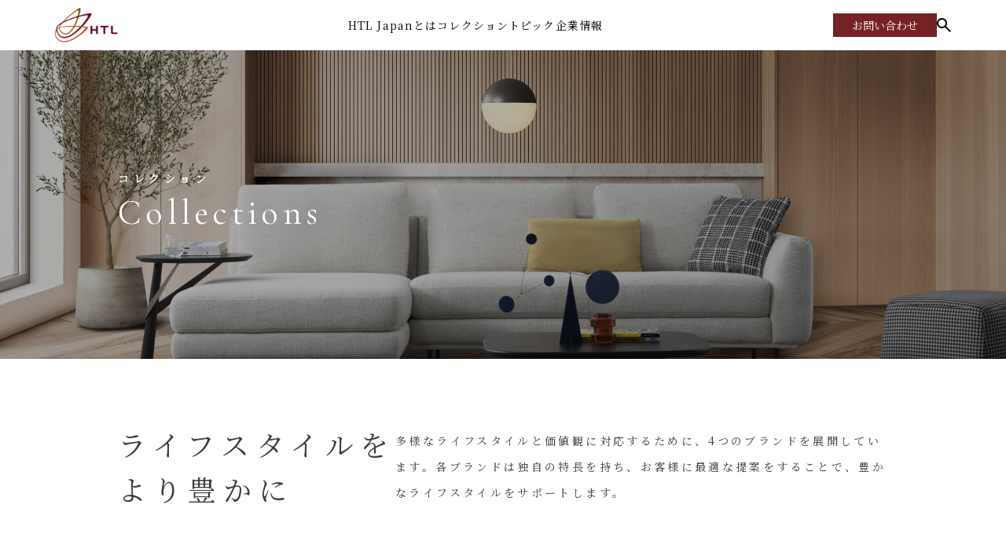

--- FILE ---
content_type: text/html; charset=UTF-8
request_url: https://htljapan.co.jp/collections/
body_size: 9964
content:
<!DOCTYPE html>
<html lang="ja">
<head>
    <meta charset="UTF-8">
    <meta name="viewport" content="width=device-width, initial-scale=1.0">
    <link rel="icon" href="https://htljapan.co.jp/wp-content/themes/htl/assets/img/favicon.ico">
    <title>HTL Japan (ワタリジャパン) | Collections</title>
    <meta name="description" content="HTLでは、多様なライフスタイルと価値観に対応するために、4つのブランドを展開しています。各ブランドは独自の特長を持ち、お客様に最適な提案をすることで、豊かなライフスタイルをサポートします。">
    <meta property="og:title" content="HTL Japan (ワタリジャパン) | Collections">
    <meta property="og:type" content="website">
    <meta property="og:url" content="https://www.htljapan.co.jp/collections/">
    <meta property="og:image" content="https://htljapan.co.jp/wp-content/themes/htl/assets/img/ogp.jpg">
    <meta property="og:site_name" content="HTL Japan (ワタリジャパン) | Collections">
    <meta property="og:description" content="HTLでは、多様なライフスタイルと価値観に対応するために、4つのブランドを展開しています。各ブランドは独自の特長を持ち、お客様に最適な提案をすることで、豊かなライフスタイルをサポートします。">
    <meta name="twitter:card" content="summary_large_image">
    <meta name="twitter:url" content="https://www.htljapan.co.jp/collections/">
    <meta name="twitter:title" content="HTL Japan (ワタリジャパン) | Collections">
    <meta name="twitter:description" content="HTLでは、多様なライフスタイルと価値観に対応するために、4つのブランドを展開しています。各ブランドは独自の特長を持ち、お客様に最適な提案をすることで、豊かなライフスタイルをサポートします。">
    <meta name="twitter:image" content="https://htljapan.co.jp/wp-content/themes/htl/assets/img/ogp.jpg">
    <link rel="stylesheet" href="https://htljapan.co.jp/wp-content/themes/htl/assets/css/style.min.css">
    <!-- Google Tag Manager -->
    <script>(function(w,d,s,l,i){w[l]=w[l]||[];w[l].push({'gtm.start':
    new Date().getTime(),event:'gtm.js'});var f=d.getElementsByTagName(s)[0],
    j=d.createElement(s),dl=l!='dataLayer'?'&l='+l:'';j.async=true;j.src=
    'https://www.googletagmanager.com/gtm.js?id='+i+dl;f.parentNode.insertBefore(j,f);
    })(window,document,'script','dataLayer','GTM-57H88GCL');</script>
    <!-- End Google Tag Manager -->
    <meta name='robots' content='max-image-preview:large' />
<link rel="alternate" title="oEmbed (JSON)" type="application/json+oembed" href="https://htljapan.co.jp/wp-json/oembed/1.0/embed?url=https%3A%2F%2Fhtljapan.co.jp%2Fcollections%2F" />
<link rel="alternate" title="oEmbed (XML)" type="text/xml+oembed" href="https://htljapan.co.jp/wp-json/oembed/1.0/embed?url=https%3A%2F%2Fhtljapan.co.jp%2Fcollections%2F&#038;format=xml" />
<style id='wp-img-auto-sizes-contain-inline-css' type='text/css'>
img:is([sizes=auto i],[sizes^="auto," i]){contain-intrinsic-size:3000px 1500px}
/*# sourceURL=wp-img-auto-sizes-contain-inline-css */
</style>
<style id='wp-emoji-styles-inline-css' type='text/css'>

	img.wp-smiley, img.emoji {
		display: inline !important;
		border: none !important;
		box-shadow: none !important;
		height: 1em !important;
		width: 1em !important;
		margin: 0 0.07em !important;
		vertical-align: -0.1em !important;
		background: none !important;
		padding: 0 !important;
	}
/*# sourceURL=wp-emoji-styles-inline-css */
</style>
<style id='wp-block-library-inline-css' type='text/css'>
:root{--wp-block-synced-color:#7a00df;--wp-block-synced-color--rgb:122,0,223;--wp-bound-block-color:var(--wp-block-synced-color);--wp-editor-canvas-background:#ddd;--wp-admin-theme-color:#007cba;--wp-admin-theme-color--rgb:0,124,186;--wp-admin-theme-color-darker-10:#006ba1;--wp-admin-theme-color-darker-10--rgb:0,107,160.5;--wp-admin-theme-color-darker-20:#005a87;--wp-admin-theme-color-darker-20--rgb:0,90,135;--wp-admin-border-width-focus:2px}@media (min-resolution:192dpi){:root{--wp-admin-border-width-focus:1.5px}}.wp-element-button{cursor:pointer}:root .has-very-light-gray-background-color{background-color:#eee}:root .has-very-dark-gray-background-color{background-color:#313131}:root .has-very-light-gray-color{color:#eee}:root .has-very-dark-gray-color{color:#313131}:root .has-vivid-green-cyan-to-vivid-cyan-blue-gradient-background{background:linear-gradient(135deg,#00d084,#0693e3)}:root .has-purple-crush-gradient-background{background:linear-gradient(135deg,#34e2e4,#4721fb 50%,#ab1dfe)}:root .has-hazy-dawn-gradient-background{background:linear-gradient(135deg,#faaca8,#dad0ec)}:root .has-subdued-olive-gradient-background{background:linear-gradient(135deg,#fafae1,#67a671)}:root .has-atomic-cream-gradient-background{background:linear-gradient(135deg,#fdd79a,#004a59)}:root .has-nightshade-gradient-background{background:linear-gradient(135deg,#330968,#31cdcf)}:root .has-midnight-gradient-background{background:linear-gradient(135deg,#020381,#2874fc)}:root{--wp--preset--font-size--normal:16px;--wp--preset--font-size--huge:42px}.has-regular-font-size{font-size:1em}.has-larger-font-size{font-size:2.625em}.has-normal-font-size{font-size:var(--wp--preset--font-size--normal)}.has-huge-font-size{font-size:var(--wp--preset--font-size--huge)}.has-text-align-center{text-align:center}.has-text-align-left{text-align:left}.has-text-align-right{text-align:right}.has-fit-text{white-space:nowrap!important}#end-resizable-editor-section{display:none}.aligncenter{clear:both}.items-justified-left{justify-content:flex-start}.items-justified-center{justify-content:center}.items-justified-right{justify-content:flex-end}.items-justified-space-between{justify-content:space-between}.screen-reader-text{border:0;clip-path:inset(50%);height:1px;margin:-1px;overflow:hidden;padding:0;position:absolute;width:1px;word-wrap:normal!important}.screen-reader-text:focus{background-color:#ddd;clip-path:none;color:#444;display:block;font-size:1em;height:auto;left:5px;line-height:normal;padding:15px 23px 14px;text-decoration:none;top:5px;width:auto;z-index:100000}html :where(.has-border-color){border-style:solid}html :where([style*=border-top-color]){border-top-style:solid}html :where([style*=border-right-color]){border-right-style:solid}html :where([style*=border-bottom-color]){border-bottom-style:solid}html :where([style*=border-left-color]){border-left-style:solid}html :where([style*=border-width]){border-style:solid}html :where([style*=border-top-width]){border-top-style:solid}html :where([style*=border-right-width]){border-right-style:solid}html :where([style*=border-bottom-width]){border-bottom-style:solid}html :where([style*=border-left-width]){border-left-style:solid}html :where(img[class*=wp-image-]){height:auto;max-width:100%}:where(figure){margin:0 0 1em}html :where(.is-position-sticky){--wp-admin--admin-bar--position-offset:var(--wp-admin--admin-bar--height,0px)}@media screen and (max-width:600px){html :where(.is-position-sticky){--wp-admin--admin-bar--position-offset:0px}}

/*# sourceURL=wp-block-library-inline-css */
</style><style id='global-styles-inline-css' type='text/css'>
:root{--wp--preset--aspect-ratio--square: 1;--wp--preset--aspect-ratio--4-3: 4/3;--wp--preset--aspect-ratio--3-4: 3/4;--wp--preset--aspect-ratio--3-2: 3/2;--wp--preset--aspect-ratio--2-3: 2/3;--wp--preset--aspect-ratio--16-9: 16/9;--wp--preset--aspect-ratio--9-16: 9/16;--wp--preset--color--black: #000000;--wp--preset--color--cyan-bluish-gray: #abb8c3;--wp--preset--color--white: #ffffff;--wp--preset--color--pale-pink: #f78da7;--wp--preset--color--vivid-red: #cf2e2e;--wp--preset--color--luminous-vivid-orange: #ff6900;--wp--preset--color--luminous-vivid-amber: #fcb900;--wp--preset--color--light-green-cyan: #7bdcb5;--wp--preset--color--vivid-green-cyan: #00d084;--wp--preset--color--pale-cyan-blue: #8ed1fc;--wp--preset--color--vivid-cyan-blue: #0693e3;--wp--preset--color--vivid-purple: #9b51e0;--wp--preset--gradient--vivid-cyan-blue-to-vivid-purple: linear-gradient(135deg,rgb(6,147,227) 0%,rgb(155,81,224) 100%);--wp--preset--gradient--light-green-cyan-to-vivid-green-cyan: linear-gradient(135deg,rgb(122,220,180) 0%,rgb(0,208,130) 100%);--wp--preset--gradient--luminous-vivid-amber-to-luminous-vivid-orange: linear-gradient(135deg,rgb(252,185,0) 0%,rgb(255,105,0) 100%);--wp--preset--gradient--luminous-vivid-orange-to-vivid-red: linear-gradient(135deg,rgb(255,105,0) 0%,rgb(207,46,46) 100%);--wp--preset--gradient--very-light-gray-to-cyan-bluish-gray: linear-gradient(135deg,rgb(238,238,238) 0%,rgb(169,184,195) 100%);--wp--preset--gradient--cool-to-warm-spectrum: linear-gradient(135deg,rgb(74,234,220) 0%,rgb(151,120,209) 20%,rgb(207,42,186) 40%,rgb(238,44,130) 60%,rgb(251,105,98) 80%,rgb(254,248,76) 100%);--wp--preset--gradient--blush-light-purple: linear-gradient(135deg,rgb(255,206,236) 0%,rgb(152,150,240) 100%);--wp--preset--gradient--blush-bordeaux: linear-gradient(135deg,rgb(254,205,165) 0%,rgb(254,45,45) 50%,rgb(107,0,62) 100%);--wp--preset--gradient--luminous-dusk: linear-gradient(135deg,rgb(255,203,112) 0%,rgb(199,81,192) 50%,rgb(65,88,208) 100%);--wp--preset--gradient--pale-ocean: linear-gradient(135deg,rgb(255,245,203) 0%,rgb(182,227,212) 50%,rgb(51,167,181) 100%);--wp--preset--gradient--electric-grass: linear-gradient(135deg,rgb(202,248,128) 0%,rgb(113,206,126) 100%);--wp--preset--gradient--midnight: linear-gradient(135deg,rgb(2,3,129) 0%,rgb(40,116,252) 100%);--wp--preset--font-size--small: 13px;--wp--preset--font-size--medium: 20px;--wp--preset--font-size--large: 36px;--wp--preset--font-size--x-large: 42px;--wp--preset--spacing--20: 0.44rem;--wp--preset--spacing--30: 0.67rem;--wp--preset--spacing--40: 1rem;--wp--preset--spacing--50: 1.5rem;--wp--preset--spacing--60: 2.25rem;--wp--preset--spacing--70: 3.38rem;--wp--preset--spacing--80: 5.06rem;--wp--preset--shadow--natural: 6px 6px 9px rgba(0, 0, 0, 0.2);--wp--preset--shadow--deep: 12px 12px 50px rgba(0, 0, 0, 0.4);--wp--preset--shadow--sharp: 6px 6px 0px rgba(0, 0, 0, 0.2);--wp--preset--shadow--outlined: 6px 6px 0px -3px rgb(255, 255, 255), 6px 6px rgb(0, 0, 0);--wp--preset--shadow--crisp: 6px 6px 0px rgb(0, 0, 0);}:where(.is-layout-flex){gap: 0.5em;}:where(.is-layout-grid){gap: 0.5em;}body .is-layout-flex{display: flex;}.is-layout-flex{flex-wrap: wrap;align-items: center;}.is-layout-flex > :is(*, div){margin: 0;}body .is-layout-grid{display: grid;}.is-layout-grid > :is(*, div){margin: 0;}:where(.wp-block-columns.is-layout-flex){gap: 2em;}:where(.wp-block-columns.is-layout-grid){gap: 2em;}:where(.wp-block-post-template.is-layout-flex){gap: 1.25em;}:where(.wp-block-post-template.is-layout-grid){gap: 1.25em;}.has-black-color{color: var(--wp--preset--color--black) !important;}.has-cyan-bluish-gray-color{color: var(--wp--preset--color--cyan-bluish-gray) !important;}.has-white-color{color: var(--wp--preset--color--white) !important;}.has-pale-pink-color{color: var(--wp--preset--color--pale-pink) !important;}.has-vivid-red-color{color: var(--wp--preset--color--vivid-red) !important;}.has-luminous-vivid-orange-color{color: var(--wp--preset--color--luminous-vivid-orange) !important;}.has-luminous-vivid-amber-color{color: var(--wp--preset--color--luminous-vivid-amber) !important;}.has-light-green-cyan-color{color: var(--wp--preset--color--light-green-cyan) !important;}.has-vivid-green-cyan-color{color: var(--wp--preset--color--vivid-green-cyan) !important;}.has-pale-cyan-blue-color{color: var(--wp--preset--color--pale-cyan-blue) !important;}.has-vivid-cyan-blue-color{color: var(--wp--preset--color--vivid-cyan-blue) !important;}.has-vivid-purple-color{color: var(--wp--preset--color--vivid-purple) !important;}.has-black-background-color{background-color: var(--wp--preset--color--black) !important;}.has-cyan-bluish-gray-background-color{background-color: var(--wp--preset--color--cyan-bluish-gray) !important;}.has-white-background-color{background-color: var(--wp--preset--color--white) !important;}.has-pale-pink-background-color{background-color: var(--wp--preset--color--pale-pink) !important;}.has-vivid-red-background-color{background-color: var(--wp--preset--color--vivid-red) !important;}.has-luminous-vivid-orange-background-color{background-color: var(--wp--preset--color--luminous-vivid-orange) !important;}.has-luminous-vivid-amber-background-color{background-color: var(--wp--preset--color--luminous-vivid-amber) !important;}.has-light-green-cyan-background-color{background-color: var(--wp--preset--color--light-green-cyan) !important;}.has-vivid-green-cyan-background-color{background-color: var(--wp--preset--color--vivid-green-cyan) !important;}.has-pale-cyan-blue-background-color{background-color: var(--wp--preset--color--pale-cyan-blue) !important;}.has-vivid-cyan-blue-background-color{background-color: var(--wp--preset--color--vivid-cyan-blue) !important;}.has-vivid-purple-background-color{background-color: var(--wp--preset--color--vivid-purple) !important;}.has-black-border-color{border-color: var(--wp--preset--color--black) !important;}.has-cyan-bluish-gray-border-color{border-color: var(--wp--preset--color--cyan-bluish-gray) !important;}.has-white-border-color{border-color: var(--wp--preset--color--white) !important;}.has-pale-pink-border-color{border-color: var(--wp--preset--color--pale-pink) !important;}.has-vivid-red-border-color{border-color: var(--wp--preset--color--vivid-red) !important;}.has-luminous-vivid-orange-border-color{border-color: var(--wp--preset--color--luminous-vivid-orange) !important;}.has-luminous-vivid-amber-border-color{border-color: var(--wp--preset--color--luminous-vivid-amber) !important;}.has-light-green-cyan-border-color{border-color: var(--wp--preset--color--light-green-cyan) !important;}.has-vivid-green-cyan-border-color{border-color: var(--wp--preset--color--vivid-green-cyan) !important;}.has-pale-cyan-blue-border-color{border-color: var(--wp--preset--color--pale-cyan-blue) !important;}.has-vivid-cyan-blue-border-color{border-color: var(--wp--preset--color--vivid-cyan-blue) !important;}.has-vivid-purple-border-color{border-color: var(--wp--preset--color--vivid-purple) !important;}.has-vivid-cyan-blue-to-vivid-purple-gradient-background{background: var(--wp--preset--gradient--vivid-cyan-blue-to-vivid-purple) !important;}.has-light-green-cyan-to-vivid-green-cyan-gradient-background{background: var(--wp--preset--gradient--light-green-cyan-to-vivid-green-cyan) !important;}.has-luminous-vivid-amber-to-luminous-vivid-orange-gradient-background{background: var(--wp--preset--gradient--luminous-vivid-amber-to-luminous-vivid-orange) !important;}.has-luminous-vivid-orange-to-vivid-red-gradient-background{background: var(--wp--preset--gradient--luminous-vivid-orange-to-vivid-red) !important;}.has-very-light-gray-to-cyan-bluish-gray-gradient-background{background: var(--wp--preset--gradient--very-light-gray-to-cyan-bluish-gray) !important;}.has-cool-to-warm-spectrum-gradient-background{background: var(--wp--preset--gradient--cool-to-warm-spectrum) !important;}.has-blush-light-purple-gradient-background{background: var(--wp--preset--gradient--blush-light-purple) !important;}.has-blush-bordeaux-gradient-background{background: var(--wp--preset--gradient--blush-bordeaux) !important;}.has-luminous-dusk-gradient-background{background: var(--wp--preset--gradient--luminous-dusk) !important;}.has-pale-ocean-gradient-background{background: var(--wp--preset--gradient--pale-ocean) !important;}.has-electric-grass-gradient-background{background: var(--wp--preset--gradient--electric-grass) !important;}.has-midnight-gradient-background{background: var(--wp--preset--gradient--midnight) !important;}.has-small-font-size{font-size: var(--wp--preset--font-size--small) !important;}.has-medium-font-size{font-size: var(--wp--preset--font-size--medium) !important;}.has-large-font-size{font-size: var(--wp--preset--font-size--large) !important;}.has-x-large-font-size{font-size: var(--wp--preset--font-size--x-large) !important;}
/*# sourceURL=global-styles-inline-css */
</style>

<style id='classic-theme-styles-inline-css' type='text/css'>
/*! This file is auto-generated */
.wp-block-button__link{color:#fff;background-color:#32373c;border-radius:9999px;box-shadow:none;text-decoration:none;padding:calc(.667em + 2px) calc(1.333em + 2px);font-size:1.125em}.wp-block-file__button{background:#32373c;color:#fff;text-decoration:none}
/*# sourceURL=/wp-includes/css/classic-themes.min.css */
</style>
<link rel='stylesheet' id='contact-form-7-css' href='https://htljapan.co.jp/wp-content/plugins/contact-form-7/includes/css/styles.css?ver=5.9.3' type='text/css' media='all' />
<link rel='stylesheet' id='cf7msm_styles-css' href='https://htljapan.co.jp/wp-content/plugins/contact-form-7-multi-step-module/resources/cf7msm.css?ver=4.3.1' type='text/css' media='all' />
<script type="text/javascript" src="https://htljapan.co.jp/wp-includes/js/jquery/jquery.min.js?ver=3.7.1" id="jquery-core-js"></script>
<script type="text/javascript" src="https://htljapan.co.jp/wp-includes/js/jquery/jquery-migrate.min.js?ver=3.4.1" id="jquery-migrate-js"></script>
<link rel="https://api.w.org/" href="https://htljapan.co.jp/wp-json/" /><link rel="alternate" title="JSON" type="application/json" href="https://htljapan.co.jp/wp-json/wp/v2/pages/12" /><link rel="EditURI" type="application/rsd+xml" title="RSD" href="https://htljapan.co.jp/xmlrpc.php?rsd" />
<meta name="generator" content="WordPress 6.9" />
<link rel="canonical" href="https://htljapan.co.jp/collections/" />
<link rel='shortlink' href='https://htljapan.co.jp/?p=12' />
</head>
<body>
    <!-- Google Tag Manager (noscript) -->
    <noscript><iframe src="https://www.googletagmanager.com/ns.html?id=GTM-57H88GCL"
    height="0" width="0" style="display:none;visibility:hidden"></iframe></noscript>
    <!-- End Google Tag Manager (noscript) -->
    
<header class="header">
    <div class="header__inner">
        <a href="https://htljapan.co.jp" class="header__logo">HTL Japan ワタリジャパン株式会社</a>
        <ul class="header__menu">
            <li><a href="https://htljapan.co.jp/about-us/">HTL Japanとは</a></li>
            <li><a href="https://htljapan.co.jp/collections/">コレクション</a></li>
            <li><a href="https://htljapan.co.jp/topics/">トピック</a></li>
            <li><a href="https://htljapan.co.jp/access/">企業情報</a></li>
        </ul>
        <div class="header__actions">
            <a href="https://htljapan.co.jp/contact/" class="btnContact">お問い合わせ</a>
            <div class="searchBox">
                <div class="searchBox__btn">
                    <button class="btnSearch">Search</button>
                </div>
                <div class="searchBox__input">
                <form method="get" class="searchform" action="https://htljapan.co.jp/">
  <input type="text" placeholder="革張りソファー" name="s" class="searchfield" value="" />
  <button type="submit" value="submit" class="searchsubmit">
    <span class="material-symbols-outlined">search</span>
  </button>
</form>                </div>  
            </div>
            <a href="" class="menuTrigger jsc-slideMenu-trigger">menu</a>
        </div>
    </div>
</header>
<div class="slideMenu">
    <div class="slideMenu__inner">
        <div class="slideMenu__trigger jsc-slideMenu-close"><a href="">閉じる</a></div>
        <div class="slideMenu__logo"><img src="https://htljapan.co.jp/wp-content/themes/htl/assets/img/logo-w.svg" alt=""></div>
        <ul class="slideMenu__menu">
            <li><a href="https://htljapan.co.jp/about-us/">HTL Japanとは</a></li>
            <li><a href="https://htljapan.co.jp/collections/">コレクション</a></li>
            <li><a href="https://htljapan.co.jp/topics/">トピック</a></li>
            <li><a href="https://htljapan.co.jp/access/">企業情報</a></li>
        </ul>
        <a href="https://htljapan.co.jp/contact/" class="slideMenu__contact">お問い合わせ</a>
        <div class="slideMenu__search">
            <form method="get" class="searchform" action="https://htljapan.co.jp/">
  <input type="text" placeholder="革張りソファー" name="s" class="searchfield" value="" />
  <button type="submit" value="submit" class="searchsubmit">
    <span class="material-symbols-outlined">search</span>
  </button>
</form>        </div>
        <a href="" class="slideMenu__close jsc-slideMenu-close">閉じる</a>
    </div>
</div>    <main>
        <div class="middleKv middleKv--collections">
            <div class="middleKv__inner">
                <h1 class="middleKv__head">
                    <span class="middleKv__ja">コレクション</span>
                    <span class="middleKv__en">Collections</span>
                </h1>
            </div>
        </div>
        <div class="pageDesc">
            <div class="pageDesc__inner">
                <h2 class="pageDesc__head">ライフスタイルを<br>より豊かに</h2>
                <p class="pageDesc__desc">多様なライフスタイルと価値観に対応するために、4つのブランドを展開しています。各ブランドは独自の特長を持ち、お客様に最適な提案をすることで、豊かなライフスタイルをサポートします。</p>
            </div>
        </div>
        <div class="brandSummary">
            <div class="brandSummary__inner">
                <div class="brandSummary__head brandSummaryHead">
                    <h3 class="brandSummaryHead__logo brandSummaryHead__logo--domicil">
                        <img src="https://htljapan.co.jp/wp-content/themes/htl/assets/img/logo-domicil.png" alt="">
                    </h3>
                    <div class="brandSummaryHead__body">
                        <div class="brandSummaryHead__header">
                            <p class="brandSummaryHead__name">Domicil <span>Germany Since 1978</span></p>
                            <a href="https://www.instagram.com/domicil_germany.official/" target="_blank" class="brandSummaryHead__insta"><img src="https://htljapan.co.jp/wp-content/themes/htl/assets/img/icn-instagram.png" alt=""></a>
                        </div>
                        <p class="brandSummaryHead__desc">1978年に設立されたドイツ発のブランドです。<br>熟練された職人技術と、ヨーロッパの著名なデザイナーとのコラボレーションによって生まれたコレクションは世界中で人気を得ています。上品さと洗練された美しさを追求し、生活にプレミアムな価値を提供します。</p>
                    </div>
                </div>
                <div class="brandSummary__thumb">
                        <picture>
                            <source media="(min-width:768px)" srcset="https://htljapan.co.jp/wp-content/themes/htl/assets/img/thumb-brandSummary-domicil.jpg" />
                            <img src="https://htljapan.co.jp/wp-content/themes/htl/assets/img/thumb-brandSummary-domicil-sp.jpg" alt="">
                        </picture>
                    </div>
                <div class="brandSummary__movie">
                    <video src="https://htljapan.co.jp/wp-content/themes/htl/assets/movie/domicil.mp4" poster="https://htljapan.co.jp/wp-content/themes/htl/assets/movie/domicil.png" controls preload="none"></video>
                </div>
                <a href="https://domicilishome.com/" target="_blank" class="brandSummary__link">Read more</a>
            </div>
        </div>
        <div class="brandSummary brandSummary--re">
            <div class="brandSummary__inner">
                <div class="brandSummary__head brandSummaryHead">
                    <h3 class="brandSummaryHead__logo brandSummaryHead__logo--fabbrica">
                        <img src="https://htljapan.co.jp/wp-content/themes/htl/assets/img/logo-fabbrica.png" alt="">
                    </h3>
                    <div class="brandSummaryHead__body">
                        <div class="brandSummaryHead__header">
                            <p class="brandSummaryHead__name">Fabbrica <span>Where Dreams Live</span></p>
                            <a href="https://www.instagram.com/fabbrica.official/" target="_blank" class="brandSummaryHead__insta"><img src="https://htljapan.co.jp/wp-content/themes/htl/assets/img/icn-instagram.png" alt=""></a>
                        </div>
                        <p class="brandSummaryHead__desc">1998年にミュンヘンで誕生したブランド。刻一刻と変化する現代のライフスタイルに適応するため、ミニマリズムとエレガンスを見事に融合させた最先端のデザインを提供しています。革新的なアプローチと優れた品質を通じて、お客さまのライフスタイルに美しさと安らぎをもたらします。</p>
                    </div>
                </div>
                <div class="brandSummary__thumb">
                        <picture>
                            <source media="(min-width:768px)" srcset="https://htljapan.co.jp/wp-content/themes/htl/assets/img/thumb-brandSummary-fabbrica.jpg" />
                            <img src="https://htljapan.co.jp/wp-content/themes/htl/assets/img/thumb-brandSummary-fabbrica-sp.jpg" alt="">
                        </picture>
                    </div>
                <div class="brandSummary__movie">
                    <video src="https://htljapan.co.jp/wp-content/themes/htl/assets/movie/fabbrica.mp4" poster="https://htljapan.co.jp/wp-content/themes/htl/assets/movie/fabbrica.png" controls preload="none"></video>
                </div>
                <a href="https://fabbrica-home.com/" target="_blank" class="brandSummary__link">Read more</a>
            </div>
        </div>
        <div class="brandSummary">
            <div class="brandSummary__inner">
                <div class="brandSummary__head brandSummaryHead">
                    <h3 class="brandSummaryHead__logo brandSummaryHead__logo--corium">
                        <img src="https://htljapan.co.jp/wp-content/themes/htl/assets/img/logo-corium.png" alt="">
                    </h3>
                    <div class="brandSummaryHead__body">
                        <div class="brandSummaryHead__header">
                            <p class="brandSummaryHead__name">Corium <span>A Proud Tradition from Firenze</span></p>
                        </div>
                        <p class="brandSummaryHead__desc">イタリア発デザインソファブランド。<br>伝統のエレガンス✖️現代的なモダンを継承し、イタリア人デザイナーによる磨き抜かれたアートのようなソファは、美しさを追求する伝統と情熱を感じるソファです。</p>
                    </div>
                </div>
                <div class="brandSummary__thumb"><img src="https://htljapan.co.jp/wp-content/themes/htl/assets/img/thumb-brandSummary-corium.jpg" alt=""></div>
                <div class="brandSummary__movie">
                    <video src="https://htljapan.co.jp/wp-content/themes/htl/assets/movie/corium.mp4" poster="https://htljapan.co.jp/wp-content/themes/htl/assets/movie/corium.png" controls preload="none"></video>
                </div>
                <a href="#" class="brandSummary__link">Comming soon</a>
            </div>
        </div>
        <section class="products">
            <div class="middleHead">
                <h3 class="middleHead__head">
                    <span class="middleHead__en">Products</span>
                    <span class="middleHead__ja">製品へのこだわり</span>
                </h3>
            </div>
            <p class="products__desc">Laauserから専門知識を初めて取得して以来、私たちは技術的能力への投資を続けてきました。今日、この技術的専門知識は、R&Dと国際的なデザインチームによって補完され、毎年200を超える新しいプロトタイプを製造しています。</p>
            <div class="productsList">
                <div class="productsList__item">
                    <div class="productsList__body">
                        <h4 class="productsList__head"><span>Original leather</span>オリジナルレザー</h4>
                        <p class="productsList__desc">HTLはソファメーカーとして世界唯一自社で皮革工場を持ち安定的に良質な革を製造してる世界トップレベルの革ソファメーカーです</p>
                    </div>
                    <div class="productsList__thumb">
                        <picture>
                            <source media="(min-width:768px)" srcset="https://htljapan.co.jp/wp-content/themes/htl/assets/img/thumb-productsList1.png" />
                            <img src="https://htljapan.co.jp/wp-content/themes/htl/assets/img/thumb-productsList1-sp.png" alt="">
                        </picture>
                    </div>
                </div>
                <div class="productsList__item">
                    <div class="productsList__body">
                        <h4 class="productsList__head"><span>High Quality Products</span>高品質な製品</h4>
                        <p class="productsList__desc">設計から最終的な組み立てまでを行う、ソファ製造全てを自社一貫生産体制によってことで、確かな品質を保証しています。</p>
                    </div>
                    <div class="productsList__thumb">
                        <picture>
                            <source media="(min-width:768px)" srcset="https://htljapan.co.jp/wp-content/themes/htl/assets/img/thumb-productsList2.png" />
                            <img src="https://htljapan.co.jp/wp-content/themes/htl/assets/img/thumb-productsList2-sp.png" alt="">
                        </picture>
                    </div>
                </div>
                <div class="productsList__item">
                    <div class="productsList__body">
                        <h4 class="productsList__head"><span>Design Innovation</span>革新的なデザイン</h4>
                        <p class="productsList__desc">先進技術を駆使し、人間工学に基づいた家具を制作しています。HTLの家具は、時代を超越したモダンなデザインです。</p>
                    </div>
                    <div class="productsList__thumb">
                        <picture>
                            <source media="(min-width:768px)" srcset="https://htljapan.co.jp/wp-content/themes/htl/assets/img/thumb-productsList3.png" />
                            <img src="https://htljapan.co.jp/wp-content/themes/htl/assets/img/thumb-productsList3-sp.png" alt="">
                        </picture>
                    </div>
                </div>
            </div>
        </section>
        <dl class="categoryList">
            <div class="categoryList__item categoryList__item--screen1">
                <dt>Sofa<span>ソファ</span></dt>
                <dd>快適な座り心地と美しいデザインが特長。<br>豊富なカラーやサイズの選択肢があり、あらゆるインテリアに調和します。</dd>
            </div>
            <div class="categoryList__item categoryList__item--screen2">
                <dt>Reclining Sofas<span>リクライニングソファ</span></dt>
                <dd>最先端のテクノロジーとインテリジェントなデザインを融合し、<br>高度な機能性と贅沢なくつろぎを実現しました。</dd>
            </div>
            <div class="categoryList__item categoryList__item--screen3">
                <dt>Bed<span>ベッド</span></dt>
                <dd>上質なデザインと高品質な素材で作られたベッドフレーム。<br>あなたのリラックスタイムをより心地よく演出します。</dd>
            </div>
            <div class="categoryList__item categoryList__item--screen4">
                <dt>Chair<span>イス</span></dt>
                <dd>調節可能なリクライニング機能で、好みのリラックスポジションを見つけることができます。<br>家族や友人とのリラックスタイムをさらに楽しいものにします。</dd>
            </div>
            <div class="categoryList__item categoryList__item--screen5">
                <dt>Leather<span>革</span></dt>
                <dd>
                私たちのレザーは年月が経っても美しさを保ち、<br>
                経年変化によって独自の風合いを楽しむことができます。<br>
                贅沢な暮らしを演出するための理想的な素材です。
                </dd>
            </div>
        </dl>
    </main>
    
<footer class="footer">
        <div class="footer__inner">
            <div class="footer__info">
                <div class="footer__logo">
                    <img src="https://htljapan.co.jp/wp-content/themes/htl/assets/img/logo.svg" alt="HTL Japan ワタリジャパン株式会社">
                    <div class="footer__company">
                        <span class="footer__company__ja">ワタリジャパン株式会社</span>
                        <span class="footer__company__en">HTL Japan</span>
                    </div>
                </div>
            </div>
            <ul class="footer__menu">
                <li><a href="https://htljapan.co.jp">TOP</a></li>
                <li><a href="https://htljapan.co.jp/about-us/">HTL Japanとは</a></li>
                <li><a href="https://htljapan.co.jp/collections/">コレクション</a></li>
                <li><a href="https://htljapan.co.jp/topics/">トピック</a></li>
                <li><a href="https://htljapan.co.jp/access/">企業情報</a></li>
                <li><a href="https://htljapan.co.jp/contact/">お問い合わせ</a></li>
            </ul>
        </div>
        <div class="footer__bottom">
            <p class="copyright"><small>© HTL Japan</small></p>
        </div>
    </footer>
    <script type="speculationrules">
{"prefetch":[{"source":"document","where":{"and":[{"href_matches":"/*"},{"not":{"href_matches":["/wp-*.php","/wp-admin/*","/wp-content/uploads/*","/wp-content/*","/wp-content/plugins/*","/wp-content/themes/htl/*","/*\\?(.+)"]}},{"not":{"selector_matches":"a[rel~=\"nofollow\"]"}},{"not":{"selector_matches":".no-prefetch, .no-prefetch a"}}]},"eagerness":"conservative"}]}
</script>
<script type="text/javascript" src="https://htljapan.co.jp/wp-content/plugins/contact-form-7/includes/swv/js/index.js?ver=5.9.3" id="swv-js"></script>
<script type="text/javascript" id="contact-form-7-js-extra">
/* <![CDATA[ */
var wpcf7 = {"api":{"root":"https://htljapan.co.jp/wp-json/","namespace":"contact-form-7/v1"}};
//# sourceURL=contact-form-7-js-extra
/* ]]> */
</script>
<script type="text/javascript" src="https://htljapan.co.jp/wp-content/plugins/contact-form-7/includes/js/index.js?ver=5.9.3" id="contact-form-7-js"></script>
<script type="text/javascript" id="cf7msm-js-extra">
/* <![CDATA[ */
var cf7msm_posted_data = [];
//# sourceURL=cf7msm-js-extra
/* ]]> */
</script>
<script type="text/javascript" src="https://htljapan.co.jp/wp-content/plugins/contact-form-7-multi-step-module/resources/cf7msm.min.js?ver=4.3.1" id="cf7msm-js"></script>
<script id="wp-emoji-settings" type="application/json">
{"baseUrl":"https://s.w.org/images/core/emoji/17.0.2/72x72/","ext":".png","svgUrl":"https://s.w.org/images/core/emoji/17.0.2/svg/","svgExt":".svg","source":{"concatemoji":"https://htljapan.co.jp/wp-includes/js/wp-emoji-release.min.js?ver=6.9"}}
</script>
<script type="module">
/* <![CDATA[ */
/*! This file is auto-generated */
const a=JSON.parse(document.getElementById("wp-emoji-settings").textContent),o=(window._wpemojiSettings=a,"wpEmojiSettingsSupports"),s=["flag","emoji"];function i(e){try{var t={supportTests:e,timestamp:(new Date).valueOf()};sessionStorage.setItem(o,JSON.stringify(t))}catch(e){}}function c(e,t,n){e.clearRect(0,0,e.canvas.width,e.canvas.height),e.fillText(t,0,0);t=new Uint32Array(e.getImageData(0,0,e.canvas.width,e.canvas.height).data);e.clearRect(0,0,e.canvas.width,e.canvas.height),e.fillText(n,0,0);const a=new Uint32Array(e.getImageData(0,0,e.canvas.width,e.canvas.height).data);return t.every((e,t)=>e===a[t])}function p(e,t){e.clearRect(0,0,e.canvas.width,e.canvas.height),e.fillText(t,0,0);var n=e.getImageData(16,16,1,1);for(let e=0;e<n.data.length;e++)if(0!==n.data[e])return!1;return!0}function u(e,t,n,a){switch(t){case"flag":return n(e,"\ud83c\udff3\ufe0f\u200d\u26a7\ufe0f","\ud83c\udff3\ufe0f\u200b\u26a7\ufe0f")?!1:!n(e,"\ud83c\udde8\ud83c\uddf6","\ud83c\udde8\u200b\ud83c\uddf6")&&!n(e,"\ud83c\udff4\udb40\udc67\udb40\udc62\udb40\udc65\udb40\udc6e\udb40\udc67\udb40\udc7f","\ud83c\udff4\u200b\udb40\udc67\u200b\udb40\udc62\u200b\udb40\udc65\u200b\udb40\udc6e\u200b\udb40\udc67\u200b\udb40\udc7f");case"emoji":return!a(e,"\ud83e\u1fac8")}return!1}function f(e,t,n,a){let r;const o=(r="undefined"!=typeof WorkerGlobalScope&&self instanceof WorkerGlobalScope?new OffscreenCanvas(300,150):document.createElement("canvas")).getContext("2d",{willReadFrequently:!0}),s=(o.textBaseline="top",o.font="600 32px Arial",{});return e.forEach(e=>{s[e]=t(o,e,n,a)}),s}function r(e){var t=document.createElement("script");t.src=e,t.defer=!0,document.head.appendChild(t)}a.supports={everything:!0,everythingExceptFlag:!0},new Promise(t=>{let n=function(){try{var e=JSON.parse(sessionStorage.getItem(o));if("object"==typeof e&&"number"==typeof e.timestamp&&(new Date).valueOf()<e.timestamp+604800&&"object"==typeof e.supportTests)return e.supportTests}catch(e){}return null}();if(!n){if("undefined"!=typeof Worker&&"undefined"!=typeof OffscreenCanvas&&"undefined"!=typeof URL&&URL.createObjectURL&&"undefined"!=typeof Blob)try{var e="postMessage("+f.toString()+"("+[JSON.stringify(s),u.toString(),c.toString(),p.toString()].join(",")+"));",a=new Blob([e],{type:"text/javascript"});const r=new Worker(URL.createObjectURL(a),{name:"wpTestEmojiSupports"});return void(r.onmessage=e=>{i(n=e.data),r.terminate(),t(n)})}catch(e){}i(n=f(s,u,c,p))}t(n)}).then(e=>{for(const n in e)a.supports[n]=e[n],a.supports.everything=a.supports.everything&&a.supports[n],"flag"!==n&&(a.supports.everythingExceptFlag=a.supports.everythingExceptFlag&&a.supports[n]);var t;a.supports.everythingExceptFlag=a.supports.everythingExceptFlag&&!a.supports.flag,a.supports.everything||((t=a.source||{}).concatemoji?r(t.concatemoji):t.wpemoji&&t.twemoji&&(r(t.twemoji),r(t.wpemoji)))});
//# sourceURL=https://htljapan.co.jp/wp-includes/js/wp-emoji-loader.min.js
/* ]]> */
</script>
     <script src="https://htljapan.co.jp/wp-content/themes/htl/assets/js/jquery-3.5.1.min.js"></script>
    <script src="https://htljapan.co.jp/wp-content/themes/htl/assets/js/common.js"></script>
</body>
</html>

--- FILE ---
content_type: text/css
request_url: https://htljapan.co.jp/wp-content/themes/htl/assets/css/style.min.css
body_size: 11557
content:
@import"https://fonts.googleapis.com/css2?family=Cormorant+Garamond:ital,wght@0,300;0,400;0,500;0,600;0,700;1,300;1,400;1,500;1,600;1,700&family=Noto+Serif+JP&display=swap";/*! normalize.css v7.0.0 | MIT License | github.com/necolas/normalize.css */html{line-height:1.5;-ms-text-size-adjust:100%;-webkit-text-size-adjust:100%}body{margin:0}body *{box-sizing:border-box;padding:0;margin:0;font-size:inherit}img{vertical-align:bottom}article,aside,footer,header,nav,section{display:block}figcaption,figure,main{display:block}hr{box-sizing:content-box;height:0;overflow:visible}pre{font-family:monospace,monospace;font-size:1em}a{background-color:rgba(0,0,0,0);-webkit-text-decoration-skip:objects;text-decoration:none}abbr[title]{border-bottom:none;text-decoration:underline;text-decoration:underline dotted}b,strong{font-weight:inherit}b,strong{font-weight:bolder}code,kbd,samp{font-family:monospace,monospace;font-size:1em}dfn{font-style:italic}mark{background-color:#ff0;color:#000}small{font-size:80%}sub,sup{font-size:75%;line-height:0;position:relative;vertical-align:baseline}sub{bottom:-0.25em}sup{top:-0.5em}audio,video{display:inline-block}audio:not([controls]){display:none;height:0}img{border-style:none;vertical-align:top}svg:not(:root){overflow:hidden}button,input,optgroup,select,textarea{font-size:100%;line-height:1.15;margin:0}button,input{overflow:visible}button,select{text-transform:none}button,html [type=button],[type=reset],[type=submit]{-webkit-appearance:none;border:none}button:focus,html [type=button]:focus,[type=reset]:focus,[type=submit]:focus{outline:none}button::-moz-focus-inner,[type=button]::-moz-focus-inner,[type=reset]::-moz-focus-inner,[type=submit]::-moz-focus-inner{border-style:none;padding:0}li{list-style:none}button:-moz-focusring,[type=button]:-moz-focusring,[type=reset]:-moz-focusring,[type=submit]:-moz-focusring{outline:1px dotted ButtonText}fieldset{padding:.35em .75em .625em}legend{box-sizing:border-box;color:inherit;display:table;max-width:100%;padding:0;white-space:normal}progress{display:inline-block;vertical-align:baseline}textarea{overflow:auto}[type=checkbox],[type=radio]{box-sizing:border-box;padding:0}[type=number]::-webkit-inner-spin-button,[type=number]::-webkit-outer-spin-button{height:auto}[type=search]{-webkit-appearance:textfield;outline-offset:-2px}[type=search]::-webkit-search-cancel-button,[type=search]::-webkit-search-decoration{-webkit-appearance:none}::-webkit-file-upload-button{-webkit-appearance:button;font:inherit}details,menu{display:block}summary{display:list-item}canvas{display:inline-block}template{display:none}[hidden]{display:none}*{padding:0;margin:0;box-sizing:border-box}:root{--black: #000;--black100: #3C3C3C;--black200: #777;--white: #fff;--gray: #F2EFEC;--gray100: #D9D9D9;--gray200: #F2F2F2;--gray300: #FAFAFA;--red: #762123}body{position:relative;min-width:320px;width:100%;font-family:"Noto Serif JP",serif;font-weight:400;font-style:normal;font-weight:400;color:var(--black)}a,a:visited,a:active,a:hover{text-decoration:none}select,input[type=submit],input[type=button]{appearance:none;border:none;cursor:pointer;font:inherit}select:focus,input[type=submit]:focus,input[type=button]:focus{outline:none}@media screen and (min-width: 768px){.isPc{display:block}}@media screen and (max-width: 767px){.isPc{display:none}}@media screen and (min-width: 768px){.isSp{display:none}}@media screen and (max-width: 767px){.isSp{display:block}}.is-menu .menuTrigger{background-image:url(../img/icn-close.svg)}.header{position:sticky;top:0;left:0;z-index:150;width:100%;background-color:rgba(255,255,255,.4)}@media screen and (min-width: 768px){.header{background-color:rgba(255,255,255,.8)}}@media screen and (min-width: 768px){.header--top{background:linear-gradient(0deg, rgba(0, 0, 0, 0), rgba(0, 0, 0, 0.5));position:fixed;background-color:unset}}@media screen and (min-width: 768px){.header--top .header__logo{background-image:url(../img/logo-w.svg)}}@media screen and (min-width: 768px){.header--top .btnSearch{background-image:url(../img/icn-glass-w.svg)}}.header--top.is-fix{transition:background-color 200ms ease;background:unset;background-color:var(--white)}.header--top.is-fix .header__logo{transition:background-image 200ms ease}@media screen and (min-width: 768px){.header--top.is-fix .header__logo{background-image:url(../img/logo.svg)}}.header--top.is-fix .btnSearch{transition:background-image 200ms ease}@media screen and (min-width: 768px){.header--top.is-fix .btnSearch{background-image:url(../img/icn-glass.svg)}}.header--top.is-fix .header__menu li a{transition:color 200ms ease;color:var(--black)}@media screen and (min-width: 768px){.header--top.is-fix .header__menu li a{font-size:12px}}.header--top.is-fix .header__actions .btnContact{transition:background-color 200ms ease;background-color:var(--red)}@media screen and (min-width: 768px){.header--top.is-fix .header__actions .btnContact{padding:6px 20px;font-size:12px}}.header__inner{display:flex;align-items:center;justify-content:space-between;padding:3.7333333333vw 6.4vw}@media screen and (min-width: 768px){.header__inner{width:100%;max-width:1260px;margin:0 auto;padding:10px 60px}}.header__logo{display:block;width:15.4666666667vw;height:8.5333333333vw;background-image:url(../img/logo.svg);background-size:100% auto;background-repeat:no-repeat;text-indent:-200vw;overflow:hidden}@media screen and (min-width: 768px){.header__logo{width:80px;height:44px}}.header__menu{display:none}@media screen and (min-width: 768px){.header__menu{display:flex;gap:47px}}.header__menu li a{font-size:12px;letter-spacing:.08em;color:var(--black)}@media screen and (min-width: 768px){.header__menu li a{font-size:14px}}.header__menu li a:hover{color:var(--red)}.header__menu--white li a{color:var(--white)}.header__actions{display:flex;align-items:center;gap:6.4vw}@media screen and (min-width: 768px){.header__actions{gap:24px}}@media screen and (max-width: 767px){.header__actions .btnContact{display:none}}@media screen and (max-width: 767px){.header__actions .searchBox{display:none}}.searchBox__input{display:none}.searchBox__input form{display:flex}.searchBox__input input{appearance:none;border:none;height:10.6666666667vw;padding:2.1333333333vw 4.2666666667vw;font-size:4.2666666667vw;border-radius:4px 0 0 4px;background-color:var(--white);border-top:1px solid #f2f2f2;border-bottom:1px solid #f2f2f2;border-left:1px solid #f2f2f2}@media screen and (min-width: 768px){.searchBox__input input{height:40px;padding:8px 16px;font-size:16px}}.searchBox__input button{display:block;width:10.6666666667vw;height:10.6666666667vw;background-size:6.4vw auto;background-image:url(../img/icn-glass-gray.svg);background-position:center;background-repeat:no-repeat;text-indent:-200vw;background-color:var(--white);cursor:pointer;border-radius:0 4px 4px 0;border:1px solid #f2f2f2}@media screen and (min-width: 768px){.searchBox__input button{width:40px;height:40px;background-size:24px auto}}.menuTrigger{display:block;width:6.4vw;height:6.4vw;text-indent:-200vw;background-size:100% auto;background-repeat:no-repeat;background-image:url(../img/icn-open.svg)}@media screen and (min-width: 768px){.menuTrigger{display:none}}.slideMenu{display:none;position:fixed;top:0;left:0;z-index:200;width:100vw;height:100lvh;background-color:rgba(118,33,35,.9)}@media screen and (min-width: 768px){.slideMenu{display:none}}.slideMenu__inner{display:flex;flex-direction:column;align-items:center;justify-content:center;width:100%;height:100%}.slideMenu__trigger{position:absolute;top:4.8vw;right:6.6666666667vw;display:block;width:6.4vw;height:6.4vw;text-indent:-200vw;background-size:100% auto;background-repeat:no-repeat;background-image:url(../img/icn-close-w.svg)}.slideMenu__logo{width:32.2666666667vw}.slideMenu__logo img{width:100%}.slideMenu__menu{display:flex;flex-direction:column;align-items:center;justify-content:center;gap:8.5333333333vw;font-size:3.4666666667vw;letter-spacing:.16em;margin-top:15.4666666667vw}.slideMenu__menu a{color:var(--white)}.slideMenu__contact{display:flex;align-items:center;justify-content:center;border:1px solid var(--white);color:var(--white);width:fit-content;padding:2.6666666667vw 8.5333333333vw;margin:8.5333333333vw auto 0;font-size:3.4666666667vw}.slideMenu__search{margin-top:15.4666666667vw}.slideMenu__search form{display:flex}.slideMenu__search input{height:10.6666666667vw;appearance:none;border:none;padding:2.1333333333vw 4.2666666667vw;font-size:4.2666666667vw;border-radius:4px 0 0 4px;background-color:var(--white);border-top:1px solid #f2f2f2;border-bottom:1px solid #f2f2f2;border-left:1px solid #f2f2f2}.slideMenu__search button{display:block;width:10.6666666667vw;height:10.6666666667vw;background-image:url(../img/icn-glass-gray.svg);background-position:center;background-size:6.4vw auto;background-repeat:no-repeat;text-indent:-200vw;background-color:var(--white);cursor:pointer;border-radius:0 4px 4px 0;border:1px solid #f2f2f2}.slideMenu__close{display:block;text-align:center;margin-top:15.4666666667vw;color:var(--white);font-size:4.2666666667vw;letter-spacing:.16em}.footer{padding:6.4vw 8.5333333333vw;background-color:#f2f2f2}@media screen and (min-width: 768px){.footer{padding:40px 0 26px}}.footer__inner{display:flex;flex-direction:column;gap:6.4vw}@media screen and (min-width: 768px){.footer__inner{flex-direction:row;align-items:center;justify-content:space-between;gap:0;width:100%;max-width:1260px;margin:0 auto;padding:0 60px 32px}}.footer__logo{display:flex;align-items:center;gap:5.3333333333vw}@media screen and (min-width: 768px){.footer__logo{gap:28px}}.footer__logo img{width:15.4666666667vw}@media screen and (min-width: 768px){.footer__logo img{width:100px}}.footer__company{display:flex;flex-direction:column;gap:1.0666666667vw;letter-spacing:.24em}@media screen and (min-width: 768px){.footer__company{gap:8px}}.footer__company__ja{font-size:3.7333333333vw}@media screen and (min-width: 768px){.footer__company__ja{font-size:16px}}.footer__company__en{font-size:2.6666666667vw}@media screen and (min-width: 768px){.footer__company__en{font-size:12px}}.footer__offices{display:flex;flex-direction:column;gap:3.7333333333vw;margin-top:8.5333333333vw}@media screen and (min-width: 768px){.footer__offices{margin-top:32px;gap:24px}}.footer__office{letter-spacing:.2em;line-height:1.8}@media screen and (min-width: 768px){.footer__office{letter-spacing:.24em}}.footer__office dt{font-size:2.9333333333vw}@media screen and (min-width: 768px){.footer__office dt{font-size:12px}}.footer__office dd{font-size:2.4vw}@media screen and (min-width: 768px){.footer__office dd{font-size:10px}}.footer__menu{display:flex;flex-wrap:wrap;gap:5.3333333333vw;padding-bottom:8.5333333333vw}@media screen and (min-width: 768px){.footer__menu{gap:40px;padding-bottom:0}}.footer__menu li a{font-size:2.9333333333vw;line-height:1.66;letter-spacing:.15em;color:var(--black)}@media screen and (min-width: 768px){.footer__menu li a{font-size:12px;letter-spacing:.16em}}.footer__menu li a:hover{color:var(--red)}.footer__bottom{padding-top:3.7333333333vw;border-top:1px solid #777}@media screen and (min-width: 768px){.footer__bottom{width:100%;max-width:1140px;margin:0 auto;padding-top:14px}}.copyright{text-align:center;font-size:2.4vw;letter-spacing:.08em}@media screen and (min-width: 768px){.copyright{font-size:10px}}::placeholder{color:#bdbdbd}.bg-gray{background-color:var(--gray)}.l-wrapper{padding:0 24px}@media screen and (min-width: 768px){.l-wrapper{max-width:1440px;margin:0 auto;padding:0 150px}}@media screen and (min-width: 768px){.l-inner{max-width:1440px;margin:0 auto}}.btnPrimary{display:flex;align-items:center;justify-content:center;width:fit-content;padding:2.1333333333vw 20.2666666667vw;font-size:4.2666666667vw;line-height:2;font-family:"Noto Serif JP",serif;font-weight:400;font-style:normal;color:var(--white);background-color:var(--red);cursor:pointer}@media screen and (min-width: 768px){.btnPrimary{padding:8px 101px;font-size:16px}}.btnBoarder{position:relative;display:flex;align-items:center;justify-content:center;width:fit-content;padding:2.1333333333vw 9.6vw 2.1333333333vw 9.6vw;font-size:3.2vw;color:var(--red);border:1px solid var(--red);cursor:pointer;width:100%}@media screen and (min-width: 768px){.btnBoarder{padding:8px 63px 8px 30px;font-size:16px;width:fit-content}}.btnBoarder::after{position:absolute;top:50%;right:20px;transform:translateY(-50%);content:"";display:block;width:4px;height:10px;background-image:url(../img/arrow-btnBoarder.svg);background-size:100% auto;background-repeat:no-repeat}.btnSearch{display:block;width:18px;height:18px;background-image:url(../img/icn-glass.svg);background-size:100% auto;background-repeat:no-repeat;text-indent:-200vw;background-color:unset;cursor:pointer}.middleKv{height:75.2vw;padding:0 8.5333333333vw 8.5333333333vw}@media screen and (min-width: 768px){.middleKv{height:393px;padding:0 150px;background-size:cover;background-repeat:no-repeat;background-position:center}}@media screen and (min-width: 768px){.middleKv--about{background-image:url(../img/middleKv-about.jpg)}}.middleKv--about .middleKv__inner{background-image:url(../img/middleKv-about-sp.jpg)}@media screen and (min-width: 768px){.middleKv--about .middleKv__inner{background:none}}@media screen and (min-width: 768px){.middleKv--htlinternational{background-image:url(../img/middleKv-htlinternational.jpg)}}.middleKv--htlinternational .middleKv__inner{background-image:url(../img/middleKv-htlinternational-sp.jpg)}@media screen and (min-width: 768px){.middleKv--htlinternational .middleKv__inner{background:none}}@media screen and (min-width: 768px){.middleKv--collections{background-image:url(../img/middleKv-collections.jpg)}}.middleKv--collections .middleKv__inner{background-image:url(../img/middleKv-collections-sp.jpg)}@media screen and (min-width: 768px){.middleKv--collections .middleKv__inner{background:none}}@media screen and (min-width: 768px){.middleKv--access{background-image:url(../img/middleKv-access.jpg)}}.middleKv--access .middleKv__inner{background-image:url(../img/middleKv-access-sp.jpg)}@media screen and (min-width: 768px){.middleKv--access .middleKv__inner{background:none}}.middleKv--access .middleKv__inner .middleKv__en{letter-spacing:0em}@media screen and (min-width: 768px){.middleKv--access .middleKv__inner .middleKv__en{letter-spacing:.12em}}.middleKv__inner{display:flex;align-items:center;width:100%;max-width:1140px;height:100%;margin:0 auto;background-size:cover;background-repeat:no-repeat;background-position:center;padding:0 6.4vw}@media screen and (min-width: 768px){.middleKv__inner{padding:0}}.middleKv__head{display:flex;flex-direction:column;gap:8px;color:var(--white)}.middleKv__ja{font-size:3.2vw;letter-spacing:.4em}@media screen and (min-width: 768px){.middleKv__ja{font-size:14px}}.middleKv__en{font-size:8.5333333333vw;letter-spacing:.12em;font-family:"Cormorant Garamond",serif;font-style:normal;font-weight:400}@media screen and (min-width: 768px){.middleKv__en{font-size:44px}}.pageDesc{padding:0 8.5333333333vw 8.5333333333vw}@media screen and (min-width: 768px){.pageDesc{padding:80px 150px}}.pageDesc__inner{display:flex;flex-direction:column;gap:4.2666666667vw;color:var(--black100)}@media screen and (min-width: 768px){.pageDesc__inner{flex-direction:row;align-items:center;gap:80px;width:100%;max-width:1140px;margin:0 auto}}.pageDesc__head{font-size:6.4vw;letter-spacing:.24em;line-height:1.6;flex-shrink:0;font-weight:300}@media screen and (min-width: 768px){.pageDesc__head{font-size:36px}}.pageDesc__desc{font-size:3.2vw;letter-spacing:.24em;line-height:2.4}@media screen and (min-width: 768px){.pageDesc__desc{font-size:14px}}.middleHead{position:relative;display:flex;align-items:center;gap:3.2vw}@media screen and (min-width: 768px){.middleHead{gap:80px}}.middleHead__head{position:relative;z-index:5;display:flex;flex-direction:column;gap:2.1333333333vw;flex-shrink:0}@media screen and (min-width: 768px){.middleHead__head{gap:8px}}.middleHead__ja{font-size:3.2vw;letter-spacing:.08em}@media screen and (min-width: 768px){.middleHead__ja{font-size:12px}}.middleHead__en{font-size:7.4666666667vw;font-family:"Cormorant Garamond",serif;font-style:normal;font-weight:400}@media screen and (min-width: 768px){.middleHead__en{font-size:40px;letter-spacing:.12em}}.middleHead::after{content:"";display:block;width:100%;height:1px;background-color:#f2efec}.middleHead--white::after{background-color:var(--white)}.flexSec{display:flex;align-items:center;flex-direction:column-reverse;padding:0 4.2666666667vw}@media screen and (min-width: 768px){.flexSec{justify-content:flex-end;flex-direction:row;padding:0}}.flexSec:not(:first-child){margin-top:4.2666666667vw}@media screen and (min-width: 768px){.flexSec:not(:first-child){margin-top:64px}}.flexSec--re{flex-direction:column-reverse}@media screen and (min-width: 768px){.flexSec--re{justify-content:flex-start;flex-direction:row-reverse}}@media screen and (min-width: 768px){.flexSec--re .flexSec__body{transform:translateX(-118px)}}.flexSec__body{transform:translateY(-24px);margin:0 4.2666666667vw}@media screen and (min-width: 768px){.flexSec__body{max-width:515px;margin:0;transform:translateX(118px)}}@media screen and (min-width: 768px){.flexSec__thumb{max-width:885px}}.flexSec__thumb img{width:100%}.flexBody{padding:4.2666666667vw 8.5333333333vw;background-color:var(--gray)}@media screen and (min-width: 768px){.flexBody{padding:60px 80px}}.flexBody__head{font-size:5.3333333333vw;letter-spacing:.15em}@media screen and (min-width: 768px){.flexBody__head{font-size:24px}}.flexBody__desc{margin-top:5.3333333333vw;font-size:3.2vw;line-height:2.4;letter-spacing:.15em}@media screen and (min-width: 768px){.flexBody__desc{margin-top:50px;font-size:14px}}.smallHead{font-size:5.3333333333vw;line-height:1.5;font-weight:400;letter-spacing:.16em}@media screen and (min-width: 768px){.smallHead{font-size:24px}}.txt{font-size:3.2vw;line-height:2.4;letter-spacing:.16em}@media screen and (min-width: 768px){.txt{font-size:14px}}.txt--small{font-size:12px}.enHead{display:flex;align-items:center;justify-content:center;flex-direction:column;gap:8px;padding:10.6666666667vw 0 10.6666666667vw}@media screen and (min-width: 768px){.enHead{gap:8px;padding:100px 0 80px}}.enHead__ja{font-size:3.2vw;letter-spacing:.4em;font-weight:bold;line-height:1.4}@media screen and (min-width: 768px){.enHead__ja{font-size:14px}}.enHead__en{font-size:8.5333333333vw;letter-spacing:.12em;line-height:1.2;font-family:"Cormorant Garamond",serif;font-style:normal;font-weight:400}@media screen and (min-width: 768px){.enHead__en{font-size:44px}}.btnContact{display:flex;align-items:center;justify-content:center;padding:8px 24px;color:var(--white);font-size:14px;line-height:1;background-color:var(--red)}.btnContact--white{background-color:unset;color:var(--white);border:1px solid var(--white)}.fv{position:relative;display:flex;align-items:center;justify-content:center;flex-direction:column;gap:2.1333333333vw;height:100lvh;color:var(--white)}@media screen and (min-width: 768px){.fv{gap:8px;aspect-ratio:16/9;width:auto;height:auto}}.fv__head{font-family:"Cormorant Garamond",serif;font-style:normal;font-weight:400;font-size:8vw;letter-spacing:.04em}@media screen and (min-width: 768px){.fv__head{letter-spacing:.12em;font-size:44px}}.fv__catch{font-size:3.2vw;letter-spacing:.6em}@media screen and (min-width: 768px){.fv__catch{letter-spacing:.8em;font-size:14px}}.fv__slide{position:absolute;top:0;left:0;z-index:-1;width:100%;height:100%;display:none;background-size:cover;background-repeat:no-repeat;background-position:center center}.fv__slide1{background-image:url(../img/fv1-sp.png)}@media screen and (min-width: 768px){.fv__slide1{background-image:url(../img/fv1.jpg)}}.fv__slide2{background-image:url(../img/fv2-sp.png)}@media screen and (min-width: 768px){.fv__slide2{background-image:url(../img/fv2.jpg)}}.fv__slide3{background-image:url(../img/fv3-sp.png)}@media screen and (min-width: 768px){.fv__slide3{background-image:url(../img/fv3.jpg)}}.fv__slide4{background-image:url(../img/fv4-sp.png)}@media screen and (min-width: 768px){.fv__slide4{background-image:url(../img/fv4.jpg)}}.fv__scroll{position:absolute;left:50%;bottom:0;transform:translateX(-50%) translateY(6.4vw);height:32vw;font-family:"Cormorant Garamond",serif;font-style:normal;font-weight:400;font-size:3.2vw;text-align:center;overflow:hidden}@media screen and (min-width: 768px){.fv__scroll{transform:translateX(-50%) translateY(37px);font-size:12px;height:120px}}.fv__scroll::after{position:absolute;top:2em;left:50%;transform:translateX(-50%);content:"";width:1px;height:100%;background-color:#a6a6a6;animation-name:fadeScroll;animation-fill-mode:backwards;animation-duration:1.5s;animation-iteration-count:infinite;animation-timing-function:ease-in-out;animation-direction:normal}@keyframes fadeScroll{0%{transform:translateY(0);height:0%}50%{height:50%}100%{transform:translateY(100%);height:80%}}@media screen and (min-width: 768px){.newsSummary{padding:0 150px}}.newsSummary__inner{padding:19.2vw 8.5333333333vw}@media screen and (min-width: 768px){.newsSummary__inner{width:100%;max-width:1140px;margin:0 auto;padding:80px 0 120px}}.newsSummary__header{display:flex;align-items:center;justify-content:space-between}@media screen and (min-width: 768px){.newsSummary__header{justify-content:unset;gap:56px}}.newsSummary__head{display:flex;align-items:center;gap:5.3333333333vw;color:var(--black100)}@media screen and (min-width: 768px){.newsSummary__head{gap:24px}}.newsSummary__head__en{font-family:"Cormorant Garamond",serif;font-style:normal;font-weight:400;font-size:5.3333333333vw}@media screen and (min-width: 768px){.newsSummary__head__en{font-size:24px}}.newsSummary__head__ja{font-size:2.6666666667vw;letter-spacing:.08em}@media screen and (min-width: 768px){.newsSummary__head__ja{font-size:12px}}.newsSummary__link{display:flex;align-items:center;gap:2.1333333333vw;font-family:"Cormorant Garamond",serif;font-style:normal;font-weight:400;font-size:2.6666666667vw;color:var(--black100)}@media screen and (min-width: 768px){.newsSummary__link{font-size:12px;gap:8px}}.newsSummary__link::before{content:"";display:block;width:16.6666666667vw;height:1px;background-color:var(--black200)}@media screen and (min-width: 768px){.newsSummary__link::before{width:62.5px}}.newsSummary__list{margin-top:5.3333333333vw}@media screen and (min-width: 768px){.newsSummary__list{margin-top:36px}}.newsList__li{margin-bottom:5.3333333333vw}@media screen and (min-width: 768px){.newsList__li{margin-bottom:24px}}.newsList__li a{color:var(--black)}@media screen and (min-width: 768px){.newsList__li a{display:flex;gap:14px}}.newsList__header{display:flex;gap:3.2vw}@media screen and (min-width: 768px){.newsList__header{gap:32px}}.newsList__date{font-size:2.6666666667vw;letter-spacing:.08em}@media screen and (min-width: 768px){.newsList__date{flex-shrink:0;width:100px;font-size:12px}}.newsList__cat{display:flex;align-items:center;justify-content:center;width:17.0666666667vw;padding:1.0666666667vw 0;font-size:2.6666666667vw;line-height:1;background-color:var(--black);color:var(--white);letter-spacing:.08em}@media screen and (min-width: 768px){.newsList__cat{flex-shrink:0;width:64px;padding:6px 0;font-size:10px}}.newsList__head{font-size:3.2vw;margin-top:1.0666666667vw;text-decoration:underline}@media screen and (min-width: 768px){.newsList__head{margin-top:0;font-size:14px}}@media screen and (min-width: 768px){.aboutSummary{padding:0 150px 0 110px}}.aboutSummary__inner{position:relative}@media screen and (min-width: 768px){.aboutSummary__inner{width:100%;max-width:1180px;margin:0 auto}}.aboutSummary__body{position:relative;z-index:10;padding:8.5333333333vw;margin-right:8.5333333333vw;background-color:var(--gray)}@media screen and (min-width: 768px){.aboutSummary__body{position:absolute;top:0;left:0;transform:translateY(-40px);padding:60px;margin-right:0;width:505px}}.aboutSummary__head{display:flex;flex-direction:column;gap:2.1333333333vw;color:var(--black100)}@media screen and (min-width: 768px){.aboutSummary__head{gap:8px}}.aboutSummary__head__en{font-family:"Cormorant Garamond",serif;font-style:normal;font-weight:400;font-size:7.4666666667vw}@media screen and (min-width: 768px){.aboutSummary__head__en{font-size:40px}}.aboutSummary__head__ja{font-size:3.2vw;letter-spacing:.08em}@media screen and (min-width: 768px){.aboutSummary__head__ja{font-size:12px}}.aboutSummary__desc{padding:5.3333333333vw 0;font-size:3.2vw;line-height:2.4;letter-spacing:.16em;color:var(--black100)}@media screen and (min-width: 768px){.aboutSummary__desc{padding:50px 14px 45px 50px;font-size:14px}}.aboutSummary__link{display:flex;align-items:center;gap:6.4vw;font-family:"Cormorant Garamond",serif;font-style:normal;font-weight:600;font-size:4.2666666667vw;color:var(--red)}@media screen and (min-width: 768px){.aboutSummary__link{justify-content:flex-end;gap:24px;font-size:18px}}.aboutSummary__link::after{content:"";display:block;width:21.3333333333vw;height:1px;background-color:var(--red)}@media screen and (min-width: 768px){.aboutSummary__link::after{width:62.5px}}.aboutSummary__thumb{margin-left:auto;padding-left:12.8vw;transform:translateY(-12.8vw)}@media screen and (min-width: 768px){.aboutSummary__thumb{width:100%;max-width:992px;padding-left:0;transform:translateY(0)}}.aboutSummary__thumb img{width:100%}.collectionsSummary{padding:19.2vw 0 6.4vw;margin-top:6.4vw;background-color:var(--gray)}@media screen and (min-width: 768px){.collectionsSummary{margin-top:100px;padding:100px 110px 120px 150px}}.collectionsSummary__inner{position:relative;display:flex;flex-direction:column-reverse}@media screen and (min-width: 768px){.collectionsSummary__inner{display:block;width:100%;max-width:1180px;margin:0 auto}}.collectionsSummary__body{position:relative;z-index:10;padding:8.5333333333vw;margin-left:14.9333333333vw;background-color:var(--white);transform:translateY(-12.8vw)}@media screen and (min-width: 768px){.collectionsSummary__body{position:absolute;bottom:0;right:0;transform:translateY(40px);padding:60px;margin-left:0;width:505px}}.collectionsSummary__head{display:flex;flex-direction:column;gap:2.1333333333vw;color:var(--black100)}@media screen and (min-width: 768px){.collectionsSummary__head{gap:8px}}.collectionsSummary__head__en{font-family:"Cormorant Garamond",serif;font-style:normal;font-weight:400;font-size:7.4666666667vw}@media screen and (min-width: 768px){.collectionsSummary__head__en{font-size:40px}}.collectionsSummary__head__ja{font-size:3.2vw;letter-spacing:.08em}@media screen and (min-width: 768px){.collectionsSummary__head__ja{font-size:12px}}.collectionsSummary__desc{padding:5.3333333333vw 0;font-size:3.2vw;line-height:2.4;letter-spacing:.16em;color:var(--black100)}@media screen and (min-width: 768px){.collectionsSummary__desc{padding:50px 14px 45px 50px;font-size:14px}}.collectionsSummary__link{display:flex;align-items:center;gap:6.4vw;font-family:"Cormorant Garamond",serif;font-style:normal;font-weight:600;font-size:4.2666666667vw;color:var(--red)}@media screen and (min-width: 768px){.collectionsSummary__link{justify-content:flex-end;gap:24px;font-size:18px}}.collectionsSummary__link::after{content:"";display:block;width:21.3333333333vw;height:1px;background-color:var(--red)}@media screen and (min-width: 768px){.collectionsSummary__link::after{width:62.5px}}.collectionsSummary__thumb{padding-right:16vw}@media screen and (min-width: 768px){.collectionsSummary__thumb{width:100%;max-width:992px;padding-right:0}}.collectionsSummary__thumb img{width:100%}.accessSummary{padding:19.2vw 0}@media screen and (min-width: 768px){.accessSummary{padding:100px 150px 100px 110px}}.accessSummary__inner{position:relative}@media screen and (min-width: 768px){.accessSummary__inner{width:100%;max-width:1180px;margin:0 auto}}.accessSummary__body{position:relative;z-index:10;padding:8.5333333333vw;margin-right:8.5333333333vw;background-color:var(--gray)}@media screen and (min-width: 768px){.accessSummary__body{position:absolute;top:0;left:0;transform:translateY(-40px);padding:60px;margin-right:0;width:505px}}.accessSummary__head{display:flex;flex-direction:column;gap:2.1333333333vw;color:var(--black100)}@media screen and (min-width: 768px){.accessSummary__head{gap:8px}}.accessSummary__head__en{font-family:"Cormorant Garamond",serif;font-style:normal;font-weight:400;font-size:7.4666666667vw}@media screen and (min-width: 768px){.accessSummary__head__en{font-size:40px}}.accessSummary__head__ja{font-size:3.2vw;letter-spacing:.08em}@media screen and (min-width: 768px){.accessSummary__head__ja{font-size:12px}}.accessSummary__desc{padding:5.3333333333vw 0;font-size:3.2vw;line-height:2.4;letter-spacing:.16em;color:var(--black100)}@media screen and (min-width: 768px){.accessSummary__desc{padding:50px 14px 45px 50px;font-size:14px}}.accessSummary__link{display:flex;align-items:center;gap:6.4vw;font-family:"Cormorant Garamond",serif;font-style:normal;font-weight:600;font-size:4.2666666667vw;color:var(--red)}@media screen and (min-width: 768px){.accessSummary__link{justify-content:flex-end;gap:24px;font-size:18px}}.accessSummary__link::after{content:"";display:block;width:21.3333333333vw;height:1px;background-color:var(--red)}@media screen and (min-width: 768px){.accessSummary__link::after{width:62.5px}}.accessSummary__thumb{margin-left:auto;padding-left:12.8vw;transform:translateY(-12.8vw)}@media screen and (min-width: 768px){.accessSummary__thumb{width:100%;max-width:992px;padding-left:0;transform:translateY(0)}}.accessSummary__thumb img{width:100%}.contactSummary{padding:19.2vw 6.4vw}@media screen and (min-width: 768px){.contactSummary{padding:100px 150px}}.contactForm{padding:6.4vw 4.2666666667vw;background-color:var(--gray200)}@media screen and (min-width: 768px){.contactForm{width:100%;max-width:1140px;margin:0 auto;padding:64px 80px}}.contactForm__head{display:flex;align-items:center;width:fit-content;padding-bottom:2.1333333333vw;gap:4.2666666667vw;color:var(--black100);border-bottom:1px solid var(--red)}@media screen and (min-width: 768px){.contactForm__head{padding-bottom:24px;gap:32px}}.contactForm__head__en{font-family:"Cormorant Garamond",serif;font-style:normal;font-weight:400;font-size:7.4666666667vw;line-height:1.2}@media screen and (min-width: 768px){.contactForm__head__en{font-size:40px}}.contactForm__head__ja{font-size:3.2vw;letter-spacing:.08em}@media screen and (min-width: 768px){.contactForm__head__ja{font-size:12px}}.contactForm__body{padding:6.4vw 0 0}@media screen and (min-width: 768px){.contactForm__body{padding:48px 0 0 40px}}.contactForm__body .btnPrimary{margin:6.4vw auto 0}@media screen and (min-width: 768px){.contactForm__body .btnPrimary{margin:32px auto 0}}.formParts__item{display:flex;flex-direction:column;gap:2.1333333333vw}@media screen and (min-width: 768px){.formParts__item{gap:32px;flex-direction:row}}.formParts__item:not(:first-child){margin-top:6.4vw}@media screen and (min-width: 768px){.formParts__item:not(:first-child){margin-top:24px}}.formParts__item dt{flex-shrink:0;font-size:3.7333333333vw;font-weight:500;color:var(--black100)}@media screen and (min-width: 768px){.formParts__item dt{width:140px;font-size:14px}}@media screen and (min-width: 768px){.formParts__item dd{flex:1}}.selectbox{position:relative}.selectbox__select{padding:1.3333333333vw 3.2vw;border-radius:4px;border:1px solid var(--gray100);background-color:var(--white);font-size:4.2666666667vw;width:100%;line-height:1.875}@media screen and (min-width: 768px){.selectbox__select{padding:5px 20px;font-size:16px}}.selectbox__select.isDisable{color:#bdbdbd}.selectbox::before{position:absolute;top:50%;right:4.2666666667vw;transform:translateY(-50%);content:"";display:block;width:2.0266666667vw;height:1.0666666667vw;background-image:url(../img/arrow-selectbox.svg);background-size:100% auto;background-repeat:no-repeat;pointer-events:none}@media screen and (min-width: 768px){.selectbox::before{right:16px;width:10px;height:7px}}.input{padding:1.3333333333vw 3.2vw;border-radius:4px;border:1px solid var(--gray100);background-color:var(--white);font-size:4.2666666667vw;width:100%;line-height:1.875}@media screen and (min-width: 768px){.input{padding:5px 20px;font-size:16px}}.textarea{padding:1.3333333333vw 3.2vw;border-radius:4px;border:1px solid var(--gray100);background-color:var(--white);font-size:4.2666666667vw;width:100%;line-height:1.875}@media screen and (min-width: 768px){.textarea{padding:5px 20px;font-size:16px}}.ourService{padding:0 0 4.2666666667vw}@media screen and (min-width: 768px){.ourService{padding:24px 0 100px}}@media screen and (min-width: 768px){.ourService__inner{max-width:1440px;margin:0 auto}}.ourService .middleHead{padding-left:8.5333333333vw}@media screen and (min-width: 768px){.ourService .middleHead{padding-left:150px}}.world{padding:12.8vw 0 17.0666666667vw 8.5333333333vw}@media screen and (min-width: 768px){.world{padding:100px 0}}@media screen and (min-width: 768px){.world__inner{max-width:1440px;margin:0 auto}}@media screen and (min-width: 768px){.world .middleHead{padding-left:150px}}.worldFlex{display:flex;flex-direction:column;gap:8.5333333333vw;margin:0 auto;padding-right:8.5333333333vw}@media screen and (min-width: 768px){.worldFlex{flex-direction:row;gap:100px;padding-right:0;padding-left:150px}}.worldFlex__body{padding:5.3333333333vw 0 0}@media screen and (min-width: 768px){.worldFlex__body{padding:40px 0;flex:1}}.worldFlex__body img{width:100%}.worldFlex__desc{font-size:3.2vw;line-height:2.4;letter-spacing:.16em;margin-bottom:8.5333333333vw}@media screen and (min-width: 768px){.worldFlex__desc{font-size:14px;margin-bottom:0}}.worldFlex__btn{margin-top:8.5333333333vw}@media screen and (min-width: 768px){.worldFlex__btn{margin-top:64px}}@media screen and (min-width: 768px){.worldFlex__thumb{width:590px}}.worldFlex__thumb img{width:100%}.companySec{padding-top:12.8vw}@media screen and (min-width: 768px){.companySec{padding-top:100px}}@media screen and (min-width: 768px){.companySec__inner{max-width:1440px;padding:0 150px;margin:0 auto}}.companySec .middleHead{padding-left:8.5333333333vw}@media screen and (min-width: 768px){.companySec .middleHead{padding-left:150px}}.companyDesc{position:relative;margin-top:6.4vw;margin-bottom:16vw}@media screen and (min-width: 768px){.companyDesc{margin-top:40px;margin-bottom:64px}}.companyDesc__desc{font-size:3.2vw;line-height:2.4;letter-spacing:.16em;padding:0 8.5333333333vw}@media screen and (min-width: 768px){.companyDesc__desc{width:600px;padding:0;font-size:14px}}.companyDesc__box{position:relative;z-index:10;margin-top:9.6vw}@media screen and (min-width: 768px){.companyDesc__box{position:absolute;top:0;right:0;margin-top:0}}.companyDesc__thumb1{position:relative;z-index:5;display:block;width:85.8666666667vw;margin-left:auto;transform:translateY(-4.2666666667vw)}@media screen and (min-width: 768px){.companyDesc__thumb1{width:769px;margin-top:40px;margin-left:0;transform:translateY(0)}}.companyDesc__thumb2{display:block;width:75.2vw;margin-left:7.4666666667vw;transform:translateY(-8.5333333333vw)}@media screen and (min-width: 768px){.companyDesc__thumb2{width:665px;transform:translateY(-105px);margin-left:auto}}.companyDescBox{padding:4.2666666667vw 8.5333333333vw;background-color:var(--white);width:82.9333333333vw}@media screen and (min-width: 768px){.companyDescBox{width:435px;padding:48px 60px}}.companyDescBox__head{font-size:5.3333333333vw;line-height:1.5;letter-spacing:.16em}@media screen and (min-width: 768px){.companyDescBox__head{font-size:24px}}.companyDescBox__desc{margin-top:5.3333333333vw;font-size:3.2vw;line-height:2.4;letter-spacing:.16em}@media screen and (min-width: 768px){.companyDescBox__desc{margin-top:24px;font-size:14px}}.companyHistory{padding:6.4vw 8.5333333333vw;margin:0 8.5333333333vw;background-color:var(--white)}@media screen and (min-width: 768px){.companyHistory{margin:0;padding:56px 60px}}.companyHistory__head{font-size:5.3333333333vw;line-height:1.5;letter-spacing:.16em}@media screen and (min-width: 768px){.companyHistory__head{font-size:24px}}.companyHistory__desc{margin-top:2.6666666667vw;font-size:3.2vw;line-height:2.4;letter-spacing:.16em}@media screen and (min-width: 768px){.companyHistory__desc{margin-top:24px;font-size:14px}}.companyHistory__caution{background-color:var(--gray300);padding:2.6666666667vw 4.2666666667vw;margin-top:10.6666666667vw}@media screen and (min-width: 768px){.companyHistory__caution{margin-top:40px;padding:24px 60px}}.companyHistory__caution img{display:block;width:100%}@media screen and (min-width: 768px){.companyHistory__caution img{width:536px;margin:0 auto}}.companyHistory__caution p{margin-top:7.4666666667vw;font-size:2.9333333333vw;line-height:2.4;letter-spacing:.16em}@media screen and (min-width: 768px){.companyHistory__caution p{margin-top:24px;font-size:14px}}.companyHistory__caution p br{display:none}@media screen and (min-width: 768px){.companyHistory__caution p br{display:block}}.companyHistoryMap{margin-top:7.4666666667vw}@media screen and (min-width: 768px){.companyHistoryMap{margin-top:32px;padding-bottom:32px}}.companyHistoryMap__thumb img{width:100%}.companyHistoryMap__office{margin-top:4.8vw}@media screen and (min-width: 768px){.companyHistoryMap__office{display:flex;margin-top:32px;gap:56px}}.companyHistoryMap__office__item{margin-top:4.2666666667vw}@media screen and (min-width: 768px){.companyHistoryMap__office__item{margin-top:0;flex-shrink:0}}.companyHistoryMap__office__item dt{font-size:2.6666666667vw;line-height:1.4;letter-spacing:.12em}@media screen and (min-width: 768px){.companyHistoryMap__office__item dt{font-size:13px}}.companyHistoryMap__office__item dd{margin-top:2.1333333333vw}@media screen and (min-width: 768px){.companyHistoryMap__office__item dd{margin-top:8px}}.companyHistoryMap__office__item dd ul li{font-size:2.4vw;line-height:2;letter-spacing:.06em}@media screen and (min-width: 768px){.companyHistoryMap__office__item dd ul li{font-size:12px}}.companyHistoryMap__office__item--flex{flex-shrink:unset}.companyHistoryMap__office__item--flex dd ul{display:flex;flex-wrap:wrap;gap:0 30px}.sofaPlant{margin-top:7.4666666667vw}@media screen and (min-width: 768px){.sofaPlant{margin-top:64px}}.sofaPlant__head{font-size:4.2666666667vw;color:var(--red)}@media screen and (min-width: 768px){.sofaPlant__head{font-size:18px}}.sofaPlant__list{display:flex;flex-wrap:wrap;gap:3.7333333333vw 1.3333333333vw;margin-top:4.2666666667vw}@media screen and (min-width: 768px){.sofaPlant__list{margin-top:24px;gap:24px 20px}}.sofaPlant__list li{width:calc(50% - 5px)}@media screen and (min-width: 768px){.sofaPlant__list li{width:calc(25% - 20px)}}.sofaPlant__list li .thumb{width:100%}.sofaPlant__list li .name{display:block;margin-top:1.6vw;font-size:3.2vw;line-height:1.2;letter-spacing:.16em;color:var(--red)}@media screen and (min-width: 768px){.sofaPlant__list li .name{margin-top:12px;font-size:14px}}.sofaPlant__list li .desc{display:block;font-size:2.4vw;letter-spacing:.08em;margin-top:1.0666666667vw}@media screen and (min-width: 768px){.sofaPlant__list li .desc{margin-top:4px;font-size:12px}}.officeThumbs{display:flex;flex-direction:column;gap:2.1333333333vw}@media screen and (min-width: 768px){.officeThumbs{gap:40px;flex-direction:row}}.officeThumbs li img{width:100%}.designDescSec{padding:10.6666666667vw 8.5333333333vw 0}@media screen and (min-width: 768px){.designDescSec{padding:80px 0 0}}.designDescSec .txt{margin-top:2.6666666667vw}@media screen and (min-width: 768px){.designDescSec .txt{margin-top:24px}}.designDescSec .officeThumbs{margin-top:5.3333333333vw}@media screen and (min-width: 768px){.designDescSec .officeThumbs{margin-top:40px}}.designers{display:flex;flex-direction:column;flex-wrap:wrap;gap:6.4vw}@media screen and (min-width: 768px){.designers{gap:24px 20px;flex-direction:row}}.designers li{font-family:"Cormorant Garamond",serif;font-style:normal;font-weight:400}@media screen and (min-width: 768px){.designers li{width:calc(33.33% - 20px)}}.designers li .thumb{width:100%}.designers li .name{display:block;margin-top:2.6666666667vw;font-size:3.2vw;line-height:1.2;letter-spacing:.16em;color:var(--red)}@media screen and (min-width: 768px){.designers li .name{margin-top:12px;font-size:14px}}.designers li .desc{display:block;margin-top:1.0666666667vw;font-size:2.6666666667vw;letter-spacing:.08em}@media screen and (min-width: 768px){.designers li .desc{margin-top:8px;font-size:12px}}.designersSec{padding:12.8vw 8.5333333333vw 17.0666666667vw}@media screen and (min-width: 768px){.designersSec{padding:64px 0 100px}}.designersSec .txt{margin-top:3.2vw;letter-spacing:.08em}@media screen and (min-width: 768px){.designersSec .txt{margin-top:16px}}.designersSec .designers{margin-top:32px}.stepSlider{display:flex;gap:33px}.stepSlider__wrapper{max-width:1140px;margin:0 auto}.stepSlider__item{display:flex;align-items:center;justify-content:center;text-align:center;width:358px;height:203px;background-color:#000;color:var(--white)}.stepSlider__item span{position:absolute;top:0;left:0}.brandSec{padding:0 8.5333333333vw 26.6666666667vw}@media screen and (min-width: 768px){.brandSec{padding:0 0 100px}}@media screen and (min-width: 768px){.brandSec__inner{padding:0 150px;max-width:1440px;margin:0 auto}}.brandSec__desc{margin-top:6.4vw;font-size:3.2vw;line-height:2;letter-spacing:.16em}@media screen and (min-width: 768px){.brandSec__desc{margin-top:24px;font-size:14px}}.brandDescList{display:flex;flex-direction:column;flex-wrap:wrap;gap:4.2666666667vw;margin:8.5333333333vw auto 0}@media screen and (min-width: 768px){.brandDescList{flex-direction:row;max-width:1072px;gap:40px;margin:48px auto 0}}.brandDescList__item{width:100%;background-color:var(--gray)}@media screen and (min-width: 768px){.brandDescList__item--no1{width:calc(40% - 20px)}}@media screen and (min-width: 768px){.brandDescList__item--no2{width:calc(60% - 20px)}}.brandDesc{padding:6.4vw}@media screen and (min-width: 768px){.brandDesc{padding:40px}}.brandDesc__head{margin-bottom:4.2666666667vw;padding-bottom:4.2666666667vw;border-bottom:1px solid var(--white)}@media screen and (min-width: 768px){.brandDesc__head{margin-bottom:16px;padding-bottom:16px}}.brandDesc__head__no{font-size:3.7333333333vw}@media screen and (min-width: 768px){.brandDesc__head__no{font-size:28px}}.brandDesc__head__title{font-size:3.7333333333vw;margin-left:2.1333333333vw;letter-spacing:.16em}@media screen and (min-width: 768px){.brandDesc__head__title{font-size:16px;margin-left:8px}}.brandDesc__desc{font-size:3.2vw;line-height:2;letter-spacing:.16em}@media screen and (min-width: 768px){.brandDesc__desc{font-size:12px}}.brandDesc__desc p+p{margin-top:4.2666666667vw}@media screen and (min-width: 768px){.brandDesc__desc p+p{margin-top:14px}}.brandDesc__thumb{margin-top:6.4vw}@media screen and (min-width: 768px){.brandDesc__thumb{margin-top:24px}}.brandDesc__thumb img{width:100%}@media screen and (min-width: 768px){.brandDesc--flex{display:flex;align-items:center;gap:40px}}@media screen and (min-width: 768px){.brandDesc--flex .brandDesc__thumb{margin-top:0}}.flowSec{padding:8.5333333333vw 8.5333333333vw 0}@media screen and (min-width: 768px){.flowSec{padding:80px 0 0}}.flowList{display:grid;grid-template-columns:1fr 1fr;gap:2.6666666667vw}@media screen and (min-width: 768px){.flowList{grid-template-columns:1fr 1fr 1fr;gap:33px}}.flowList__item{position:relative;background-size:cover;background-position:center center;background-repeat:no-repeat;display:flex;align-items:center;justify-content:center;padding:9.3333333333vw 0;color:var(--white);font-size:2.6666666667vw}@media screen and (min-width: 768px){.flowList__item{font-size:14px;padding:90px 0}}.flowList__item span{position:absolute;top:2.6666666667vw;left:2.6666666667vw;font-size:3.7333333333vw}@media screen and (min-width: 768px){.flowList__item span{top:20px;left:20px;font-size:20px}}.flowList__item--flow1{background-image:url(../img/thumb-flow1.png)}.flowList__item--flow2{background-image:url(../img/thumb-flow2.png)}.flowList__item--flow2::before{position:absolute;top:50%;left:-1.8666666667vw;transform:translateY(-50%);content:"";display:block;width:1.3333333333vw;height:2.6666666667vw;background-size:cover;background-position:center center;background-repeat:no-repeat;background-image:url(../img/arrow-flow.svg)}@media screen and (min-width: 768px){.flowList__item--flow2::before{width:13px;height:28px;left:-20px}}.flowList__item--flow3{background-image:url(../img/thumb-flow3.png)}.flowList__item--flow3::before{position:absolute;top:50%;left:-1.8666666667vw;transform:translateY(-50%);content:"";display:none;width:1.3333333333vw;height:2.6666666667vw;background-size:cover;background-position:center center;background-repeat:no-repeat;background-image:url(../img/arrow-flow.svg)}@media screen and (min-width: 768px){.flowList__item--flow3::before{display:block;width:13px;height:28px;left:-20px}}.flowList__item--flow4{background-image:url(../img/thumb-flow4.png)}.flowList__item--flow4::before{background-image:url(../img/thumb-flow4.png);position:absolute;top:50%;left:-1.8666666667vw;transform:translateY(-50%);content:"";display:block;width:1.3333333333vw;height:2.6666666667vw;background-size:cover;background-position:center center;background-repeat:no-repeat;background-image:url(../img/arrow-flow.svg)}@media screen and (min-width: 768px){.flowList__item--flow4::before{display:none}}.flowList__item--flow5{background-image:url(../img/thumb-flow5.png)}.flowList__item--flow5::before{position:absolute;top:50%;left:-1.8666666667vw;transform:translateY(-50%);content:"";display:none;width:1.3333333333vw;height:2.6666666667vw;background-size:cover;background-position:center center;background-repeat:no-repeat;background-image:url(../img/arrow-flow.svg)}@media screen and (min-width: 768px){.flowList__item--flow5::before{display:block;width:13px;height:28px;left:-20px}}.flowList__item--flow6{background-image:url(../img/thumb-flow6.png)}.flowList__item--flow6::before{position:absolute;top:50%;left:-1.8666666667vw;transform:translateY(-50%);content:"";display:block;width:1.3333333333vw;height:2.6666666667vw;background-size:cover;background-position:center center;background-repeat:no-repeat;background-image:url(../img/arrow-flow.svg)}@media screen and (min-width: 768px){.flowList__item--flow6::before{width:13px;height:28px;left:-20px}}.iconParams{display:flex;flex-wrap:wrap;justify-content:center;gap:4.2666666667vw;padding:4.2666666667vw 0 19.2vw;margin:0 8.5333333333vw;border-top:1px solid var(--gray)}@media screen and (min-width: 768px){.iconParams{max-width:1140px;margin:0 auto;padding:40px 0 80px;gap:64px}}.iconParams__item{color:var(--red)}.iconParams__item::before{content:"";display:block;width:14.4vw;height:14.4vw;margin:0 auto 1.0666666667vw;background-size:100% auto;background-repeat:no-repeat}@media screen and (min-width: 768px){.iconParams__item::before{width:54px;height:54px;margin:0 auto 4px}}.iconParams__item dt{text-align:center;font-size:6.6666666667vw}@media screen and (min-width: 768px){.iconParams__item dt{font-size:32px}}.iconParams__item dt span{margin-left:2.1333333333vw;font-size:6.6666666667vw}@media screen and (min-width: 768px){.iconParams__item dt span{margin-left:12px;font-size:24px}}.iconParams__item dd{margin-top:1.0666666667vw;font-size:3.2vw;line-height:1.5;letter-spacing:.1em;text-align:center}@media screen and (min-width: 768px){.iconParams__item dd{margin-top:4px;font-size:16px}}.iconParams__item--1{width:45.3333333333vw}@media screen and (min-width: 768px){.iconParams__item--1{width:210px}}.iconParams__item--1::before{background-image:url(../img/icn-params1.svg)}.iconParams__item--2{width:33.3333333333vw}@media screen and (min-width: 768px){.iconParams__item--2{width:160px}}.iconParams__item--2::before{background-image:url(../img/icn-params2.svg)}.iconParams__item--3{width:45.3333333333vw}@media screen and (min-width: 768px){.iconParams__item--3{width:240px}}.iconParams__item--3::before{background-image:url(../img/icn-params3.svg)}.iconParams__item--4{width:33.3333333333vw}@media screen and (min-width: 768px){.iconParams__item--4{width:130px}}.iconParams__item--4::before{background-image:url(../img/icn-params4.svg)}.historySec{position:relative;padding:10.6666666667vw 0}@media screen and (min-width: 768px){.historySec{padding:64px 0 0}}.historySec__head{display:flex;flex-direction:column;gap:8px;padding-left:8.5333333333vw;margin:0 0 4.2666666667vw;font-size:3.2vw;letter-spacing:.08em}@media screen and (min-width: 768px){.historySec__head{padding-left:150px;font-size:12px;max-width:1440px;margin:0 auto 32px}}.historySec__head span{font-size:7.4666666667vw;font-family:"Cormorant Garamond",serif;font-style:normal;font-weight:400}@media screen and (min-width: 768px){.historySec__head span{font-size:40px}}.historySec__history:nth-child(odd){background-color:#f6f3f2}.history__inner{position:relative;padding-left:21.8666666667vw}@media screen and (min-width: 768px){.history__inner{display:grid;grid-template-columns:1fr 600px;max-width:1440px;margin:0 auto;padding-left:150px}}.history__inner::before{position:absolute;left:13.8666666667vw;top:0;content:"";display:block;width:1px;height:100%;background-color:var(--black)}@media screen and (min-width: 768px){.history__inner::before{left:210px}}.history__body{padding:9.6vw 8.5333333333vw 4.2666666667vw 0}@media screen and (min-width: 768px){.history__body{padding:40px 50px 40px 120px}}.history__body .head{font-size:4.2666666667vw;line-height:1.5;letter-spacing:.16em}@media screen and (min-width: 768px){.history__body .head{font-size:24px}}.history__body .txt{margin-top:2.1333333333vw}@media screen and (min-width: 768px){.history__body .txt{margin-top:24px}}.history__body .txt+.history__body .txt{margin-top:1em}.history__thumb img{width:100%}.ourFounders{padding:20.8vw 0 17.0666666667vw;background-image:url(../img/bg-ourFounders-sp.png);background-position:bottom center;background-size:cover;background-repeat:no-repeat}@media screen and (min-width: 768px){.ourFounders{padding:100px 0;background-image:url(../img/bg-ourFounders.png)}}@media screen and (min-width: 768px){.ourFounders__inner{max-width:1440px;margin:0 auto}}.ourFounders .middleHead{padding-left:8.5333333333vw}@media screen and (min-width: 768px){.ourFounders .middleHead{padding-left:150px}}.ourFounders__flex{padding:6.4vw 8.5333333333vw 0}@media screen and (min-width: 768px){.ourFounders__flex{display:grid;grid-template-columns:1fr 1fr;gap:40px;max-width:1440px;padding:0 150px;margin:40px auto 0}}.ourFounders__flex__thumb{width:100%;margin-bottom:24px}.ourFounders__flex__book{margin:6.4vw 0;width:100%}@media screen and (min-width: 768px){.ourFounders__flex__book{margin:24px 0 0;width:412px}}.highlightsSec{padding:19.2vw 8.5333333333vw}@media screen and (min-width: 768px){.highlightsSec{padding:100px 150px;max-width:1440px;margin:0 auto}}.highlightsSec__head{font-size:7.4666666667vw}@media screen and (min-width: 768px){.highlightsSec__head{font-size:32px}}.highlightsSec__body{margin-top:8.5333333333vw}@media screen and (min-width: 768px){.highlightsSec__body{display:grid;grid-template-columns:1fr 1fr;gap:32px;margin-top:24px}}.highlightsSec__item:not(:first-child){margin-top:8.5333333333vw}@media screen and (min-width: 768px){.highlightsSec__item:not(:first-child){margin-top:0}}.highlightsSec__subhead{font-size:5.3333333333vw;color:var(--red)}@media screen and (min-width: 768px){.highlightsSec__subhead{font-size:24px}}.highlightsSec__list{margin-top:4.8vw}@media screen and (min-width: 768px){.highlightsSec__list{margin-top:16px}}.highlightsSec__list li{font-size:3.2vw;line-height:1.75;font-family:"Cormorant Garamond",serif;font-style:normal;font-weight:400}@media screen and (min-width: 768px){.highlightsSec__list li{font-size:16px}}.highlightsSec__list li span{font-family:"Cormorant Garamond",serif;font-style:normal;font-weight:700;font-size:3.7333333333vw}@media screen and (min-width: 768px){.highlightsSec__list li span{font-size:16px}}.highlightsSec__list li:not(:first-child){margin-top:4.2666666667vw}@media screen and (min-width: 768px){.highlightsSec__list li:not(:first-child){margin-top:16px}}.reasonSec{padding:0 0 0 8.5333333333vw}@media screen and (min-width: 768px){.reasonSec{max-width:1440px;padding:0 150px;margin:0 auto}}.reasonSec__head{font-family:"Cormorant Garamond",serif;font-style:normal;font-weight:400;font-size:7.4666666667vw}@media screen and (min-width: 768px){.reasonSec__head{font-size:40px}}.reasonSec__subhead{margin-top:6.4vw;font-size:5.3333333333vw;color:var(--red)}@media screen and (min-width: 768px){.reasonSec__subhead{margin-top:24px;font-size:32px}}.reasonSec__desc{margin-top:2.1333333333vw;font-size:3.2vw;line-height:1.75;letter-spacing:.16em;padding-right:8.5333333333vw;font-family:"Cormorant Garamond",serif;font-style:normal;font-weight:400}@media screen and (min-width: 768px){.reasonSec__desc{margin-top:40px;padding-right:0;font-size:14px}}.certificationsList{display:grid;grid-template-columns:1fr 1fr;gap:2.6666666667vw;margin-top:10.6666666667vw;padding-right:8.5333333333vw}@media screen and (min-width: 768px){.certificationsList{grid-template-columns:1fr 1fr 1fr;margin:40px auto 0;gap:0;padding-right:0;max-width:880px}}.certificationsList li{font-size:2.6666666667vw;line-height:1.4;letter-spacing:.08em;text-align:center}@media screen and (min-width: 768px){.certificationsList li{padding:24px 40px;font-size:12px;border-bottom:1px solid #f2efec}}.certificationsList li img{width:100%;margin-bottom:2.1333333333vw}@media screen and (min-width: 768px){.certificationsList li img{margin-bottom:8px}}.operateSec{padding:17.0666666667vw 8.5333333333vw 21.3333333333vw}@media screen and (min-width: 768px){.operateSec{max-width:1440px;padding:0 150px 100px;margin:100px auto 0}}.operateSec__head{font-size:3.2vw}@media screen and (min-width: 768px){.operateSec__head{font-size:12px}}.operateSec__head span{display:block;font-size:7.4666666667vw;margin-bottom:2.1333333333vw;font-family:"Cormorant Garamond",serif;font-style:normal;font-weight:400}@media screen and (min-width: 768px){.operateSec__head span{font-size:40px;margin-bottom:8px}}.operateSec__desc{margin-top:6.4vw;font-size:3.2vw;line-height:1.75;letter-spacing:.16em}@media screen and (min-width: 768px){.operateSec__desc{margin-top:40px;font-size:14px}}.operateSec__thumb{margin-top:6.4vw;width:100%}@media screen and (min-width: 768px){.operateSec__thumb{margin-top:64px}}.topicsArchive{padding-bottom:19.2vw}@media screen and (min-width: 768px){.topicsArchive{padding-bottom:100px}}.topicsArchive__list{display:grid;grid-template-columns:1fr;gap:4.2666666667vw;padding:0 8.5333333333vw;margin:0 auto}@media screen and (min-width: 768px){.topicsArchive__list{grid-template-columns:1fr 1fr;gap:40px;max-width:1440px;padding:0 150px}}.topicsArchive__nav{padding-top:10.6666666667vw}@media screen and (min-width: 768px){.topicsArchive__nav{padding-top:64px}}.topicsArchiveItem img{width:100%;height:100%;object-fit:contain}.topicsArchiveItem__thumb{width:100%;background-color:#f2f2f2}@media screen and (min-width: 768px){.topicsArchiveItem__thumb{height:340px}}.topicsArchiveItem__body{background-color:#f2efec;padding:4.2666666667vw}@media screen and (min-width: 768px){.topicsArchiveItem__body{padding:24px}}.topicsArchiveItem__header{display:flex;align-items:center;gap:4.2666666667vw}@media screen and (min-width: 768px){.topicsArchiveItem__header{gap:16px}}.topicsArchiveItem__cat{background-color:#000;color:var(--white);font-size:2.6666666667vw;padding:1.6vw 4.2666666667vw;line-height:1}@media screen and (min-width: 768px){.topicsArchiveItem__cat{font-size:10px;padding:6px 16px}}.topicsArchiveItem__date{font-size:3.7333333333vw}@media screen and (min-width: 768px){.topicsArchiveItem__date{font-size:14px}}.topicsArchiveItem__head{margin-top:5.3333333333vw;font-size:3.7333333333vw;line-height:1.4;letter-spacing:.08em}@media screen and (min-width: 768px){.topicsArchiveItem__head{margin-top:20px;font-size:14px}}.topicsArchiveItem__link{display:flex;align-items:center;margin-top:4.2666666667vw;gap:6.4vw;font-size:4.8vw;font-family:"Cormorant Garamond",serif;font-style:normal;font-weight:400;color:var(--red)}@media screen and (min-width: 768px){.topicsArchiveItem__link{margin-top:16px;gap:24px;font-size:18px}}.topicsArchiveItem__link::after{content:"";display:block;width:16vw;height:1px;background-color:var(--red)}@media screen and (min-width: 768px){.topicsArchiveItem__link::after{width:80px}}.pagenation{display:flex;align-items:center;justify-content:center;gap:2.6666666667vw}@media screen and (min-width: 768px){.pagenation{gap:20px}}.pagenation .nav-links{display:flex;justify-content:center;gap:2.1333333333vw}@media screen and (min-width: 768px){.pagenation .nav-links{gap:16px}}.pagenation .nav-links .current{display:flex;align-items:center;justify-content:center;width:8vw;height:8vw;font-size:3.7333333333vw;color:var(--white);background-color:var(--red);line-height:1;font-family:"Cormorant Garamond",serif;font-style:normal;font-weight:700}@media screen and (min-width: 768px){.pagenation .nav-links .current{width:42px;height:42px;font-size:20px}}.pagenation .nav-links a{display:flex;align-items:center;justify-content:center;width:8vw;height:8vw;font-size:3.7333333333vw;color:var(--black);background-color:#f2efec;line-height:1;font-family:"Cormorant Garamond",serif;font-style:normal;font-weight:700}@media screen and (min-width: 768px){.pagenation .nav-links a{width:42px;height:42px;font-size:20px}}.pagenation .prev{display:block;width:6.6666666667vw;height:6.6666666667vw;background-size:1.6vw auto;background-image:url(../img/arrow-prev.svg);background-position:center;background-repeat:no-repeat;text-indent:-200vw;overflow:hidden}@media screen and (min-width: 768px){.pagenation .prev{width:42px;height:42px;background-size:8px auto}}.pagenation .next{display:block;width:6.6666666667vw;height:6.6666666667vw;background-size:1.6vw auto;background-image:url(../img/arrow-next.svg);background-position:center;background-repeat:no-repeat;text-indent:-200vw;overflow:hidden}@media screen and (min-width: 768px){.pagenation .next{width:42px;height:42px;background-size:8px auto}}.backPage{display:flex;align-items:center;gap:4.2666666667vw;font-family:"Cormorant Garamond",serif;font-style:normal;font-weight:400;font-size:4.2666666667vw;color:var(--red)}@media screen and (min-width: 768px){.backPage{gap:16px;font-size:18px}}.backPage::before{content:"";display:block;width:3.2vw;height:3.2vw;background-size:100% auto;background-image:url(../img/arrow-prevPage.svg);background-position:center;background-repeat:no-repeat;text-indent:-200vw;overflow:hidden}@media screen and (min-width: 768px){.backPage::before{width:12px;height:12px}}.topicsDetail{padding:9.6vw 4.2666666667vw 10.6666666667vw;margin:0 auto}@media screen and (min-width: 768px){.topicsDetail{max-width:1440px;padding:72px 150px 80px}}.topicsDetail__back{margin-bottom:4.2666666667vw}@media screen and (min-width: 768px){.topicsDetail__back{margin-bottom:24px}}.topicsDetail__body{background-color:#f2efec;padding:6.4vw}@media screen and (min-width: 768px){.topicsDetail__body{padding:64px}}.topicsDetail__header{display:flex;align-items:center;gap:4.2666666667vw}@media screen and (min-width: 768px){.topicsDetail__header{gap:16px}}.topicsDetail__cat{background-color:#000;color:var(--white);font-size:2.6666666667vw;padding:1.6vw 4.2666666667vw;line-height:1}@media screen and (min-width: 768px){.topicsDetail__cat{font-size:10px;padding:6px 16px}}.topicsDetail__date{font-size:3.7333333333vw}@media screen and (min-width: 768px){.topicsDetail__date{font-size:14px}}.topicsDetail__head{margin-top:5.3333333333vw;font-size:4.2666666667vw;line-height:1.5;letter-spacing:.08em}@media screen and (min-width: 768px){.topicsDetail__head{margin-top:40px;font-size:24px;letter-spacing:.16em}}.topicsDetail__content{padding-top:6.4vw;font-size:3.2vw;line-height:2.4;letter-spacing:.16em}@media screen and (min-width: 768px){.topicsDetail__content{padding-top:24px;font-size:14px}}.topicsDetail__content *+*{margin-top:1em}@media screen and (min-width: 768px){.topicsDetail__content *+*{margin-top:24px}}.topicsDetail__content img{width:100%}.topicsDetail__link{padding-top:12.8vw}@media screen and (min-width: 768px){.topicsDetail__link{padding-top:64px}}.reservationLink{font-size:3.7333333333vw;padding-bottom:2.1333333333vw;color:var(--red);font-weight:bold;letter-spacing:.16em;border-bottom:1px solid var(--red)}@media screen and (min-width: 768px){.reservationLink{font-size:24px;padding-bottom:16px}}.categoryList{display:flex;flex-direction:column;gap:4.2666666667vw;padding:19.2vw 8.5333333333vw}@media screen and (min-width: 768px){.categoryList{max-width:1440px;padding:0 150px 100px;margin:100px auto 0;gap:16px}}.categoryList__item{position:relative;display:flex;flex-direction:column;align-items:center;justify-content:center;padding:10.6666666667vw;background-size:cover;background-repeat:no-repeat;background-position:center center}@media screen and (min-width: 768px){.categoryList__item{padding:192px 0}}.categoryList__item--screen1{background-image:url(../img/thumb-screen1.jpg)}.categoryList__item--screen2{background-image:url(../img/thumb-screen2.jpg)}.categoryList__item--screen3{background-image:url(../img/thumb-screen3.jpg)}.categoryList__item--screen4{background-image:url(../img/thumb-screen4.jpg)}.categoryList__item--screen5{background-image:url(../img/thumb-screen5.jpg)}.categoryList__item::before{content:"";display:block;width:100%;height:100%;position:absolute;top:0;left:0;background-color:rgba(0,0,0,.5)}.categoryList__item dt{position:relative;z-index:10;display:flex;flex-direction:column;align-items:center;justify-content:center;color:var(--white);font-size:8vw}@media screen and (min-width: 768px){.categoryList__item dt{font-size:40px}}.categoryList__item dt span{font-size:2.6666666667vw}@media screen and (min-width: 768px){.categoryList__item dt span{font-size:12px}}.categoryList__item dd{position:relative;z-index:10;margin-top:3.2vw;font-size:3.2vw;line-height:2.3;letter-spacing:.16em;color:var(--white)}@media screen and (min-width: 768px){.categoryList__item dd{text-align:center;margin-top:24px;font-size:14px}}.brandSummary+.brandSummary{margin-top:17.0666666667vw}@media screen and (min-width: 768px){.brandSummary+.brandSummary{margin-top:80px}}@media screen and (min-width: 768px){.brandSummary__inner{position:relative;max-width:1440px;margin:0 auto}}.brandSummary__head{position:relative;z-index:10;margin:0 8.5333333333vw}@media screen and (min-width: 768px){.brandSummary__head{margin:0 0 0 120px}}.brandSummary__thumb{transform:translateY(-17.3333333333vw);margin-bottom:-17.3333333333vw;padding-left:13.8666666667vw}@media screen and (min-width: 768px){.brandSummary__thumb{transform:translateY(-150px);margin-bottom:-150px;padding-left:300px}}.brandSummary__thumb img{width:100%}.brandSummary__movie{display:flex;justify-content:center;margin:6.4vw auto 0;padding:0 8.5333333333vw}@media screen and (min-width: 768px){.brandSummary__movie{margin:32px auto 0;max-width:1440px;padding:0 220px}}.brandSummary__movie video{width:100%;height:100%}.brandSummary__link{display:flex;justify-content:flex-end;align-items:center;margin-top:4.2666666667vw;margin-right:8.5333333333vw;gap:6.4vw;font-size:4.8vw;font-family:"Cormorant Garamond",serif;font-style:normal;font-weight:400;color:var(--red)}@media screen and (min-width: 768px){.brandSummary__link{margin-right:150px;margin-top:32px;gap:24px;font-size:18px}}.brandSummary__link::after{content:"";display:block;width:21.3333333333vw;height:1px;background-position:center center;background-image:url(../img/arrow-more-sp.svg);background-size:100% auto;background-repeat:no-repeat}@media screen and (min-width: 768px){.brandSummary__link::after{width:80px;height:8px;background-image:url(../img/arrow-more.svg)}}.brandSummary--re{padding:17.0666666667vw 0;background-color:#f2efec}@media screen and (min-width: 768px){.brandSummary--re{padding:80px 0}}.brandSummary--re .brandSummary__head{background-color:var(--white)}@media screen and (min-width: 768px){.brandSummary--re .brandSummary__head{margin-left:auto}}.brandSummary--re .brandSummary__thumb{padding-left:0;padding-right:13.8666666667vw}@media screen and (min-width: 768px){.brandSummary--re .brandSummary__thumb{padding-right:300px}}.brandSummaryHead{display:flex;align-items:center;flex-direction:column;gap:4.2666666667vw;padding:8.5333333333vw 5.3333333333vw;background-color:#f2efec}@media screen and (min-width: 768px){.brandSummaryHead{flex-direction:row;width:747px;gap:24px;padding:32px}}.brandSummaryHead__logo img{width:100%}.brandSummaryHead__logo--domicil{width:33.3333333333vw}@media screen and (min-width: 768px){.brandSummaryHead__logo--domicil{display:block;width:138px;flex-shrink:0}}.brandSummaryHead__logo--fabbrica{width:45.3333333333vw}@media screen and (min-width: 768px){.brandSummaryHead__logo--fabbrica{display:block;width:146px;flex-shrink:0}}.brandSummaryHead__logo--corium{width:13.3333333333vw}@media screen and (min-width: 768px){.brandSummaryHead__logo--corium{display:block;width:95px;flex-shrink:0}}.brandSummaryHead__header{position:relative}.brandSummaryHead__insta{position:absolute;top:50%;right:0;transform:translateY(-50%);display:block;width:20px;height:20px}.brandSummaryHead__insta img{width:100%}.brandSummaryHead__name{display:flex;flex-direction:column;font-family:"Cormorant Garamond",serif;font-style:normal;font-weight:400;font-size:5.3333333333vw;margin-bottom:2.6666666667vw}@media screen and (min-width: 768px){.brandSummaryHead__name{gap:8px;align-items:center;flex-direction:row;font-size:24px;margin-bottom:0}}.brandSummaryHead__name span{font-size:2.6666666667vw}@media screen and (min-width: 768px){.brandSummaryHead__name span{font-size:14px}}.brandSummaryHead__desc{font-size:3.2vw;line-height:2.4;letter-spacing:.16em}@media screen and (min-width: 768px){.brandSummaryHead__desc{font-size:14px;padding-top:8px}}@media screen and (min-width: 768px){.products{padding-top:100px;max-width:1440px;margin:0 auto}}.products .middleHead{padding-left:8.5333333333vw}@media screen and (min-width: 768px){.products .middleHead{padding-left:150px}}.products__desc{margin-top:6.4vw;font-size:3.2vw;line-height:2.4;letter-spacing:.16em;padding:0 8.5333333333vw}@media screen and (min-width: 768px){.products__desc{max-width:1440px;margin-top:40px;padding:0 150px;font-size:14px}}.productsList{margin:17.0666666667vw auto 0;padding-left:8.5333333333vw}@media screen and (min-width: 768px){.productsList{max-width:1440px;padding-left:150px;margin:64px auto 0}}.productsList__item{display:flex;align-items:center;flex-direction:column;gap:5.3333333333vw}@media screen and (min-width: 768px){.productsList__item{flex-direction:row;gap:40px}}.productsList__item:not(:first-child){margin-top:10.6666666667vw}@media screen and (min-width: 768px){.productsList__item:not(:first-child){margin-top:48px}}@media screen and (min-width: 768px){.productsList__body{width:350px;flex-shrink:0}}.productsList__head{display:flex;flex-direction:column;font-family:"Cormorant Garamond",serif;font-style:normal;font-weight:400;font-size:2.6666666667vw;gap:2.1333333333vw;line-height:1}@media screen and (min-width: 768px){.productsList__head{font-size:14px;gap:12px}}.productsList__head span{font-size:5.3333333333vw}@media screen and (min-width: 768px){.productsList__head span{font-size:24px}}.productsList__desc{margin-top:4.2666666667vw;font-size:3.2vw;line-height:2;letter-spacing:.08em}@media screen and (min-width: 768px){.productsList__desc{margin-top:40px;font-size:12px}}@media screen and (min-width: 768px){.productsList__thumb{width:900px}}.productsList__thumb img{width:100%}.companyInfoSec{padding:0 0 19.2vw}@media screen and (min-width: 768px){.companyInfoSec{max-width:1440px;padding:0 150px 100px;margin:0 auto}}.companyInfoSec .middleHead{padding-left:32px}@media screen and (min-width: 768px){.companyInfoSec .middleHead{padding-left:0}}.companyInfo{margin:8.5333333333vw 8.5333333333vw;padding:8.5333333333vw 6.4vw;background-color:var(--gray)}@media screen and (min-width: 768px){.companyInfo{margin:40px 0 0;padding:40px 0}}.companyInfo__head{font-size:5.3333333333vw;text-align:center;line-height:1.5}@media screen and (min-width: 768px){.companyInfo__head{font-size:24px}}.companyInfo__list{margin:5.3333333333vw auto 0}@media screen and (min-width: 768px){.companyInfo__list{max-width:555px;margin:40px auto 0}}.companyInfo__item{display:flex;align-items:flex-start;flex-direction:column;gap:3.2vw}@media screen and (min-width: 768px){.companyInfo__item{flex-direction:row;gap:12px}}.companyInfo__item:not(:first-of-type){margin-top:6.4vw}@media screen and (min-width: 768px){.companyInfo__item:not(:first-of-type){margin-top:24px}}.companyInfo__item dt{background-color:var(--white);font-size:2.6666666667vw;padding:1.0666666667vw 3.2vw;width:fit-content;text-align:center}@media screen and (min-width: 768px){.companyInfo__item dt{font-size:12px;padding:4px 15px;width:80px}}.companyInfo__item dd{font-size:3.2vw;line-height:1.4}@media screen and (min-width: 768px){.companyInfo__item dd{font-size:14px}}.companyInfo__item dd ul li:not(:first-child){margin-top:8px}.accessSec{padding:0 0 21.3333333333vw}@media screen and (min-width: 768px){.accessSec{max-width:1440px;padding:0 150px 100px;margin:0 auto}}.accessSec .officeList{margin-top:10.6666666667vw;padding:0 8.5333333333vw}@media screen and (min-width: 768px){.accessSec .officeList{padding:0;margin-top:56px}}.accessSec .middleHead{padding-left:32px}@media screen and (min-width: 768px){.accessSec .middleHead{padding-left:0}}.office{display:flex;flex-direction:column;align-items:center;gap:32px}@media screen and (min-width: 768px){.office{flex-direction:row}}.office:not(:first-of-type){margin-top:40px}.office__body{flex:1}.office__name{font-size:6.4vw;letter-spacing:.16em}@media screen and (min-width: 768px){.office__name{font-size:24px}}.office__list{margin-top:8.5333333333vw}@media screen and (min-width: 768px){.office__list{margin-top:32px}}.office__item{display:flex;flex-direction:column;gap:3.2vw}@media screen and (min-width: 768px){.office__item{flex-direction:row;gap:12px}}.office__item:not(:first-of-type){margin-top:6.4vw}@media screen and (min-width: 768px){.office__item:not(:first-of-type){margin-top:24px}}.office__item dt{display:flex;align-items:center;justify-content:center;width:21.3333333333vw;padding:1.0666666667vw;font-size:2.6666666667vw;flex-shrink:0;background-color:var(--gray);letter-spacing:.08em}@media screen and (min-width: 768px){.office__item dt{font-size:12px;width:80px;padding:4px}}.office__item dd{font-size:3.2vw;letter-spacing:.08em}@media screen and (min-width: 768px){.office__item dd{font-size:14px}}.office__flex{display:flex;gap:10.6666666667vw;margin-top:6.4vw}@media screen and (min-width: 768px){.office__flex{margin-top:24px;gap:40px}}.office__flex .office__item{margin-top:0}.office__map{width:100%}@media screen and (min-width: 768px){.office__map{flex-shrink:0;width:510px}}.office__map iframe{width:100%}.contactForm{background-color:var(--gray);margin-bottom:19.2vw;padding:32px 16px}@media screen and (min-width: 768px){.contactForm{margin-bottom:100px;padding:64px 100px}}.contactForm__caution{display:flex;align-items:center;justify-content:center;flex-direction:column;text-align:center;gap:4.2666666667vw;font-size:3.2vw;color:var(--black100);text-align:center;letter-spacing:.16em}@media screen and (min-width: 768px){.contactForm__caution{font-size:16px;gap:24px;letter-spacing:.16em}}.contactForm__caution br{display:none}@media screen and (min-width: 768px){.contactForm__caution br{display:block}}.contactForm__desc{font-size:2.9333333333vw;color:var(--black100);text-align:center;letter-spacing:.16em;margin-top:4.2666666667vw}@media screen and (min-width: 768px){.contactForm__desc{font-size:12px;letter-spacing:.16em;margin-top:24px}}.contactForm__desc br{display:none}@media screen and (min-width: 768px){.contactForm__desc br{display:block}}.contactForm__desc::after{content:"";display:block;width:26.6666666667vw;height:1px;margin:4.2666666667vw auto 0;background-color:var(--red)}@media screen and (min-width: 768px){.contactForm__desc::after{width:237px;margin:24px auto 0}}.contactForm__item{color:var(--black100)}.contactForm__item:not(:first-of-type){margin-top:6.4vw}@media screen and (min-width: 768px){.contactForm__item:not(:first-of-type){margin-top:24px}}.contactForm__item dt{font-size:3.7333333333vw}@media screen and (min-width: 768px){.contactForm__item dt{font-size:14px}}.contactForm__item dd{padding-top:2.1333333333vw}@media screen and (min-width: 768px){.contactForm__item dd{padding-top:8px}}.contactForm__item dd select{width:100%;height:10.6666666667vw;background-color:var(--white);font-size:4.2666666667vw;appearance:none;border-radius:4px;padding:1.3333333333vw 3.2vw;border:1px solid var(--gray100)}@media screen and (min-width: 768px){.contactForm__item dd select{height:40px;padding:5px 20px;font-size:16px}}.contactForm__item dd input{width:100%;height:10.6666666667vw;background-color:var(--white);font-size:4.2666666667vw;appearance:none;border-radius:4px;padding:1.3333333333vw 3.2vw;border:1px solid var(--gray100)}@media screen and (min-width: 768px){.contactForm__item dd input{height:40px;padding:5px 20px;font-size:16px}}.contactForm__item dd textarea{width:100%;height:53.3333333333vw;background-color:var(--white);font-size:4.2666666667vw;appearance:none;border-radius:4px;padding:2.6666666667vw 3.2vw;border:1px solid var(--gray100)}@media screen and (min-width: 768px){.contactForm__item dd textarea{height:200px;padding:10px 20px;font-size:16px}}.contactForm__submit{display:flex;justify-content:center;width:53.3333333333vw;margin:8.5333333333vw auto 0}@media screen and (min-width: 768px){.contactForm__submit{width:250px;margin:24px auto 0}}.contactForm__submit p{width:100%}.contactForm__submit input{width:100%;height:48px;font-weight:500;font-size:4.2666666667vw;color:var(--white);letter-spacing:.16em;background-color:var(--red);cursor:pointer;appearance:none}@media screen and (min-width: 768px){.contactForm__submit input{font-size:16px}}.contactForm__comp{padding:13.3333333333vw 0;text-align:center;font-size:3.7333333333vw;line-height:2;color:var(--black100)}@media screen and (min-width: 768px){.contactForm__comp{letter-spacing:.24em;padding:40px 0;font-size:18px}}.contactForm__back{display:flex;justify-content:center;align-items:center;width:53.3333333333vw;height:10.6666666667vw;margin:0 auto;font-weight:500;font-size:4.2666666667vw;letter-spacing:.16em;color:var(--white);background-color:var(--red)}@media screen and (min-width: 768px){.contactForm__back{width:250px;height:48px;margin:24px auto 0;font-size:16px}}/*# sourceMappingURL=style.min.css.map */

--- FILE ---
content_type: application/javascript
request_url: https://htljapan.co.jp/wp-content/themes/htl/assets/js/common.js
body_size: 938
content:
const FUNCTION = {};

FUNCTION.COMMON = {
    init: function() {
      this.bindEvents();
    },
  bindEvents: function () {
    var self = this;

    let $slideMenu = $('.slideMenu');
    let $slideMenu_trigger = $('.jsc-slideMenu-trigger');
    let $slideMenu_close = $('.jsc-slideMenu-close');

    $slideMenu_trigger.on('click', function(e){
      e.preventDefault();
      if($slideMenu.hasClass('is-open')){
        $('body').css('overflow', 'unset');
        $('body').removeClass('is-menu');
        $slideMenu.fadeOut('fast');
        $slideMenu.removeClass('is-open');
        $slideMenu_trigger.removeClass('active');
      }else {
        $('body').css('overflow', 'hidden');
        $slideMenu.fadeIn('fast');
        $('body').addClass('is-menu');
        $slideMenu.addClass('is-open');
        $slideMenu_trigger.addClass('active');
      }
    });

    $slideMenu_close.on('click', function(e){
      e.preventDefault();
      $('body').css('overflow', 'unset');
      $('body').removeClass('is-menu');
      $slideMenu.fadeOut('fast');
      $slideMenu.removeClass('is-open');
      $slideMenu_trigger.removeClass('active');
    });



    const $scrtarget = $('.js-scrolltarget');
    
    $scrtarget.find('a[href^="#"]').on('click', event => {
        event.preventDefault();
        console.log('TEST')
        const $this = $(event.currentTarget);
        const speed = 500;
        const href = $this.attr('href');
        const target = $(href === '#' || href === '' ? 'html' : href);
        const position = target.offset().top;
        $('html, body').animate({ scrollTop: position - 100 }, speed, 'swing');
        return false;
    });

    this.$trigger = $(".jsc-scrolltop");
    this.$trigger.click(function(){
        let speed = 500;
        $("html, body").animate({scrollTop:0}, speed, "swing");
        return false;
    });
    
    $(window).scroll(function () {
      const windowHeight = $(window).height();
      const scroll = $(window).scrollTop();
  
      $('.fadein').each(function () {
        const targetPosition = $(this).offset().top;
        if (scroll > targetPosition - windowHeight + 300) {
          $(this).addClass("is-fadein");
        }
      });
    });

    $('.selectbox__select').change(function(){
      if($(this).val() != 0){
        $(this).removeClass('isDisable');
      }else {
        $(this).addClass('isDisable');
      }
    });


    $(window).on('scroll', function () {
      if ($(window).height() < $(this).scrollTop()) {
          $('.jsc-fixHeader').addClass('is-fix');
      } else {
            $('.jsc-fixHeader').removeClass('is-fix');
      }
    });


    $('.searchBox__btn').on('click', function(){
      $(this).hide();
      $('.searchBox__input').fadeIn('fast');
    });

  }
};

FUNCTION.COMMON.init();


FUNCTION.TOP = {
  init: function() {
    this.bindEvents();
  },
  bindEvents: function () {
    let index = 0;
    $('.jsc-fvSlide').find('.fv__slide').eq(index).show();
    setInterval(function(){
      $('.jsc-fvSlide').find('.fv__slide').eq(index).fadeOut(2000);
      if(index == $('.jsc-fvSlide').find('.fv__slide').length - 1) {
        index = 0;
      }else {
        index++;
      }
      $('.jsc-fvSlide').find('.fv__slide').eq(index).fadeIn(2000);
    },5000);

  }
};

--- FILE ---
content_type: image/svg+xml
request_url: https://htljapan.co.jp/wp-content/themes/htl/assets/img/icn-open.svg
body_size: 78
content:
<svg width="24" height="24" viewBox="0 0 24 24" fill="none" xmlns="http://www.w3.org/2000/svg">
<path d="M0 6H24V8H0V6Z" fill="black"/>
<path d="M0 16H24V18H0V16Z" fill="black"/>
</svg>


--- FILE ---
content_type: image/svg+xml
request_url: https://htljapan.co.jp/wp-content/themes/htl/assets/img/logo-w.svg
body_size: 54864
content:
<svg width="78" height="43" viewBox="0 0 78 43" fill="none" xmlns="http://www.w3.org/2000/svg" xmlns:xlink="http://www.w3.org/1999/xlink">
<mask id="mask0_868_3460" style="mask-type:alpha" maskUnits="userSpaceOnUse" x="0" y="0" width="78" height="43">
<rect width="78" height="42.9" fill="#D9D9D9"/>
</mask>
<g mask="url(#mask0_868_3460)">
<rect x="-14.625" y="-2.92493" width="109.2" height="46.8" fill="url(#pattern0)"/>
</g>
<defs>
<pattern id="pattern0" patternContentUnits="objectBoundingBox" width="1" height="1">
<use xlink:href="#image0_868_3460" transform="matrix(0.000785003 0 0 0.00182482 0.127516 0)"/>
</pattern>
<image id="image0_868_3460" width="949" height="548" xlink:href="[data-uri]"/>
</defs>
</svg>


--- FILE ---
content_type: image/svg+xml
request_url: https://htljapan.co.jp/wp-content/themes/htl/assets/img/logo.svg
body_size: 38951
content:
<svg width="80" height="44" viewBox="0 0 80 44" fill="none" xmlns="http://www.w3.org/2000/svg" xmlns:xlink="http://www.w3.org/1999/xlink">
<mask id="mask0_792_26" style="mask-type:alpha" maskUnits="userSpaceOnUse" x="0" y="0" width="80" height="44">
<rect width="80" height="44" fill="#D9D9D9"/>
</mask>
<g mask="url(#mask0_792_26)">
<rect x="-15" y="-3" width="112" height="48" fill="url(#pattern0)"/>
</g>
<defs>
<pattern id="pattern0" patternContentUnits="objectBoundingBox" width="1" height="1">
<use xlink:href="#image0_792_26" transform="matrix(0.000785003 0 0 0.00182482 0.127516 0)"/>
</pattern>
<image id="image0_792_26" width="949" height="548" xlink:href="[data-uri]"/>
</defs>
</svg>


--- FILE ---
content_type: image/svg+xml
request_url: https://htljapan.co.jp/wp-content/themes/htl/assets/img/arrow-more.svg
body_size: 29
content:
<svg fill="none" height="8" viewBox="0 0 82 8" width="82" xmlns="http://www.w3.org/2000/svg"><path d="m0 7h80l-6-6" stroke="#000"/></svg>